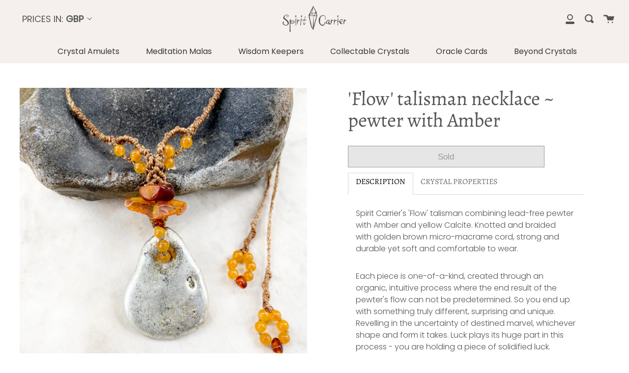

--- FILE ---
content_type: text/html; charset=utf-8
request_url: https://spiritcarrier.com/collections/lookbook/products/flow-talisman-necklace-pewter-with-amber
body_size: 26538
content:

<!doctype html>
<!--[if IE 9]> <html class="ie9 no-js supports-no-cookies" lang="en"> <![endif]-->
<!--[if (gt IE 9)|!(IE)]><!--> <html class="no-js supports-no-cookies" lang="en"> <!--<![endif]-->
<head>
  <meta charset="UTF-8">
  <meta http-equiv="X-UA-Compatible" content="IE=edge,chrome=1">
  <meta name="viewport" content="width=device-width, initial-scale=1.0">
  <meta name="theme-color" content="#363636">
  <link rel="canonical" href="https://spiritcarrier.com/products/flow-talisman-necklace-pewter-with-amber">

<meta name="facebook-domain-verification" content="58q1hmvvdvmoc1am8ibkhu7lrtul9i" />


  
    <link rel="shortcut icon" href="//spiritcarrier.com/cdn/shop/files/SpiritCarrier_Favicon_32x32.png?v=1683491962" type="image/png" />
  

  
  <title>
    &#39;Flow&#39; talisman necklace ~ pewter with Amber
    
    
    
      &ndash; Spirit Carrier
    
  </title>

  
    <meta name="description" content="DESCRIPTION Spirit Carrier&#39;s &#39;Flow&#39; talisman combining lead-free pewter with Amber and yellow Calcite. Knotted and braided with golden brown micro-macrame cord, strong and durable yet soft and comfortable to wear.  Each piece is one-of-a-kind, created through an organic, intuitive process where the end result of the pe">
  

  <!-- /snippets/social-sharing.liquid --><meta property="og:site_name" content="Spirit Carrier">
<meta property="og:url" content="https://spiritcarrier.com/products/flow-talisman-necklace-pewter-with-amber">
<meta property="og:title" content="'Flow' talisman necklace ~ pewter with Amber">
<meta property="og:type" content="product">
<meta property="og:description" content="DESCRIPTION Spirit Carrier&#39;s &#39;Flow&#39; talisman combining lead-free pewter with Amber and yellow Calcite. Knotted and braided with golden brown micro-macrame cord, strong and durable yet soft and comfortable to wear.  Each piece is one-of-a-kind, created through an organic, intuitive process where the end result of the pe"><meta property="og:price:amount" content="95.00">
  <meta property="og:price:currency" content="GBP"><meta property="og:image" content="http://spiritcarrier.com/cdn/shop/files/Flow_Amber_SQ.png?v=1694814763">
      <meta property="og:image:secure_url" content="https://spiritcarrier.com/cdn/shop/files/Flow_Amber_SQ.png?v=1694814763">
      <meta property="og:image:height" content="1500">
      <meta property="og:image:width" content="1500"><meta property="og:image" content="http://spiritcarrier.com/cdn/shop/files/Flow_Amber_L.png?v=1694814763">
      <meta property="og:image:secure_url" content="https://spiritcarrier.com/cdn/shop/files/Flow_Amber_L.png?v=1694814763">
      <meta property="og:image:height" content="1333">
      <meta property="og:image:width" content="1000">


<meta name="twitter:site" content="@">
<meta name="twitter:card" content="summary_large_image">
<meta name="twitter:title" content="'Flow' talisman necklace ~ pewter with Amber">
<meta name="twitter:description" content="DESCRIPTION Spirit Carrier&#39;s &#39;Flow&#39; talisman combining lead-free pewter with Amber and yellow Calcite. Knotted and braided with golden brown micro-macrame cord, strong and durable yet soft and comfortable to wear.  Each piece is one-of-a-kind, created through an organic, intuitive process where the end result of the pe">


  <!--[if (gt IE 9)|!(IE)]><!--><script src="//spiritcarrier.com/cdn/shop/t/6/assets/theme.js?v=145087915329597166381577135295" defer="defer"></script><!--<![endif]-->
  <!--[if lt IE 9]><script src="//spiritcarrier.com/cdn/shop/t/6/assets/theme.js?v=145087915329597166381577135295"></script><![endif]-->

  <link href="//spiritcarrier.com/cdn/shop/t/6/assets/theme.scss.css?v=65331189663498969951764763578" rel="stylesheet" type="text/css" media="all" />

  <script>
    document.documentElement.className = document.documentElement.className.replace('no-js', 'js');

    window.theme = {
      strings: {
        addToCart: "Add to Cart",
        soldOut: "Sold",
        unavailable: "Unavailable"
      },
      moneyFormat: "\u003cspan class=money\u003e\u0026pound;{{amount}}\u003c\/span\u003e",
      version: '1.3.1'
    };
  </script>
  
  <script
  src="https://code.jquery.com/jquery-1.7.1.min.js"
  integrity="sha256-iBcUE/x23aI6syuqF7EeT/+JFBxjPs5zeFJEXxumwb0="
  crossorigin="anonymous"></script>


  

  <!--[if (gt IE 9)|!(IE)]><!--><script src="//spiritcarrier.com/cdn/shop/t/6/assets/head.js?v=48878924364971023461577135290"></script><!--<![endif]-->
  <!--[if lt IE 9]><script src="//spiritcarrier.com/cdn/shop/t/6/assets/head.js?v=48878924364971023461577135290"></script><![endif]-->

  <script>window.performance && window.performance.mark && window.performance.mark('shopify.content_for_header.start');</script><meta id="shopify-digital-wallet" name="shopify-digital-wallet" content="/7814961/digital_wallets/dialog">
<meta name="shopify-checkout-api-token" content="7fc7686eb2742cb977affc0ef56a44b6">
<meta id="in-context-paypal-metadata" data-shop-id="7814961" data-venmo-supported="false" data-environment="production" data-locale="en_US" data-paypal-v4="true" data-currency="GBP">
<link rel="alternate" type="application/json+oembed" href="https://spiritcarrier.com/products/flow-talisman-necklace-pewter-with-amber.oembed">
<script async="async" src="/checkouts/internal/preloads.js?locale=en-GB"></script>
<link rel="preconnect" href="https://shop.app" crossorigin="anonymous">
<script async="async" src="https://shop.app/checkouts/internal/preloads.js?locale=en-GB&shop_id=7814961" crossorigin="anonymous"></script>
<script id="apple-pay-shop-capabilities" type="application/json">{"shopId":7814961,"countryCode":"GB","currencyCode":"GBP","merchantCapabilities":["supports3DS"],"merchantId":"gid:\/\/shopify\/Shop\/7814961","merchantName":"Spirit Carrier","requiredBillingContactFields":["postalAddress","email"],"requiredShippingContactFields":["postalAddress","email"],"shippingType":"shipping","supportedNetworks":["visa","maestro","masterCard","amex","discover","elo"],"total":{"type":"pending","label":"Spirit Carrier","amount":"1.00"},"shopifyPaymentsEnabled":true,"supportsSubscriptions":true}</script>
<script id="shopify-features" type="application/json">{"accessToken":"7fc7686eb2742cb977affc0ef56a44b6","betas":["rich-media-storefront-analytics"],"domain":"spiritcarrier.com","predictiveSearch":true,"shopId":7814961,"locale":"en"}</script>
<script>var Shopify = Shopify || {};
Shopify.shop = "spiritcarrier.myshopify.com";
Shopify.locale = "en";
Shopify.currency = {"active":"GBP","rate":"1.0"};
Shopify.country = "GB";
Shopify.theme = {"name":"Broadcast","id":80286187583,"schema_name":"Broadcast","schema_version":"1.3.1","theme_store_id":868,"role":"main"};
Shopify.theme.handle = "null";
Shopify.theme.style = {"id":null,"handle":null};
Shopify.cdnHost = "spiritcarrier.com/cdn";
Shopify.routes = Shopify.routes || {};
Shopify.routes.root = "/";</script>
<script type="module">!function(o){(o.Shopify=o.Shopify||{}).modules=!0}(window);</script>
<script>!function(o){function n(){var o=[];function n(){o.push(Array.prototype.slice.apply(arguments))}return n.q=o,n}var t=o.Shopify=o.Shopify||{};t.loadFeatures=n(),t.autoloadFeatures=n()}(window);</script>
<script>
  window.ShopifyPay = window.ShopifyPay || {};
  window.ShopifyPay.apiHost = "shop.app\/pay";
  window.ShopifyPay.redirectState = null;
</script>
<script id="shop-js-analytics" type="application/json">{"pageType":"product"}</script>
<script defer="defer" async type="module" src="//spiritcarrier.com/cdn/shopifycloud/shop-js/modules/v2/client.init-shop-cart-sync_BT-GjEfc.en.esm.js"></script>
<script defer="defer" async type="module" src="//spiritcarrier.com/cdn/shopifycloud/shop-js/modules/v2/chunk.common_D58fp_Oc.esm.js"></script>
<script defer="defer" async type="module" src="//spiritcarrier.com/cdn/shopifycloud/shop-js/modules/v2/chunk.modal_xMitdFEc.esm.js"></script>
<script type="module">
  await import("//spiritcarrier.com/cdn/shopifycloud/shop-js/modules/v2/client.init-shop-cart-sync_BT-GjEfc.en.esm.js");
await import("//spiritcarrier.com/cdn/shopifycloud/shop-js/modules/v2/chunk.common_D58fp_Oc.esm.js");
await import("//spiritcarrier.com/cdn/shopifycloud/shop-js/modules/v2/chunk.modal_xMitdFEc.esm.js");

  window.Shopify.SignInWithShop?.initShopCartSync?.({"fedCMEnabled":true,"windoidEnabled":true});

</script>
<script>
  window.Shopify = window.Shopify || {};
  if (!window.Shopify.featureAssets) window.Shopify.featureAssets = {};
  window.Shopify.featureAssets['shop-js'] = {"shop-cart-sync":["modules/v2/client.shop-cart-sync_DZOKe7Ll.en.esm.js","modules/v2/chunk.common_D58fp_Oc.esm.js","modules/v2/chunk.modal_xMitdFEc.esm.js"],"init-fed-cm":["modules/v2/client.init-fed-cm_B6oLuCjv.en.esm.js","modules/v2/chunk.common_D58fp_Oc.esm.js","modules/v2/chunk.modal_xMitdFEc.esm.js"],"shop-cash-offers":["modules/v2/client.shop-cash-offers_D2sdYoxE.en.esm.js","modules/v2/chunk.common_D58fp_Oc.esm.js","modules/v2/chunk.modal_xMitdFEc.esm.js"],"shop-login-button":["modules/v2/client.shop-login-button_QeVjl5Y3.en.esm.js","modules/v2/chunk.common_D58fp_Oc.esm.js","modules/v2/chunk.modal_xMitdFEc.esm.js"],"pay-button":["modules/v2/client.pay-button_DXTOsIq6.en.esm.js","modules/v2/chunk.common_D58fp_Oc.esm.js","modules/v2/chunk.modal_xMitdFEc.esm.js"],"shop-button":["modules/v2/client.shop-button_DQZHx9pm.en.esm.js","modules/v2/chunk.common_D58fp_Oc.esm.js","modules/v2/chunk.modal_xMitdFEc.esm.js"],"avatar":["modules/v2/client.avatar_BTnouDA3.en.esm.js"],"init-windoid":["modules/v2/client.init-windoid_CR1B-cfM.en.esm.js","modules/v2/chunk.common_D58fp_Oc.esm.js","modules/v2/chunk.modal_xMitdFEc.esm.js"],"init-shop-for-new-customer-accounts":["modules/v2/client.init-shop-for-new-customer-accounts_C_vY_xzh.en.esm.js","modules/v2/client.shop-login-button_QeVjl5Y3.en.esm.js","modules/v2/chunk.common_D58fp_Oc.esm.js","modules/v2/chunk.modal_xMitdFEc.esm.js"],"init-shop-email-lookup-coordinator":["modules/v2/client.init-shop-email-lookup-coordinator_BI7n9ZSv.en.esm.js","modules/v2/chunk.common_D58fp_Oc.esm.js","modules/v2/chunk.modal_xMitdFEc.esm.js"],"init-shop-cart-sync":["modules/v2/client.init-shop-cart-sync_BT-GjEfc.en.esm.js","modules/v2/chunk.common_D58fp_Oc.esm.js","modules/v2/chunk.modal_xMitdFEc.esm.js"],"shop-toast-manager":["modules/v2/client.shop-toast-manager_DiYdP3xc.en.esm.js","modules/v2/chunk.common_D58fp_Oc.esm.js","modules/v2/chunk.modal_xMitdFEc.esm.js"],"init-customer-accounts":["modules/v2/client.init-customer-accounts_D9ZNqS-Q.en.esm.js","modules/v2/client.shop-login-button_QeVjl5Y3.en.esm.js","modules/v2/chunk.common_D58fp_Oc.esm.js","modules/v2/chunk.modal_xMitdFEc.esm.js"],"init-customer-accounts-sign-up":["modules/v2/client.init-customer-accounts-sign-up_iGw4briv.en.esm.js","modules/v2/client.shop-login-button_QeVjl5Y3.en.esm.js","modules/v2/chunk.common_D58fp_Oc.esm.js","modules/v2/chunk.modal_xMitdFEc.esm.js"],"shop-follow-button":["modules/v2/client.shop-follow-button_CqMgW2wH.en.esm.js","modules/v2/chunk.common_D58fp_Oc.esm.js","modules/v2/chunk.modal_xMitdFEc.esm.js"],"checkout-modal":["modules/v2/client.checkout-modal_xHeaAweL.en.esm.js","modules/v2/chunk.common_D58fp_Oc.esm.js","modules/v2/chunk.modal_xMitdFEc.esm.js"],"shop-login":["modules/v2/client.shop-login_D91U-Q7h.en.esm.js","modules/v2/chunk.common_D58fp_Oc.esm.js","modules/v2/chunk.modal_xMitdFEc.esm.js"],"lead-capture":["modules/v2/client.lead-capture_BJmE1dJe.en.esm.js","modules/v2/chunk.common_D58fp_Oc.esm.js","modules/v2/chunk.modal_xMitdFEc.esm.js"],"payment-terms":["modules/v2/client.payment-terms_Ci9AEqFq.en.esm.js","modules/v2/chunk.common_D58fp_Oc.esm.js","modules/v2/chunk.modal_xMitdFEc.esm.js"]};
</script>
<script id="__st">var __st={"a":7814961,"offset":0,"reqid":"b7304362-4918-43f2-b4db-eb93321121a2-1769253621","pageurl":"spiritcarrier.com\/collections\/lookbook\/products\/flow-talisman-necklace-pewter-with-amber","u":"ac0f96d0a978","p":"product","rtyp":"product","rid":7219281788991};</script>
<script>window.ShopifyPaypalV4VisibilityTracking = true;</script>
<script id="captcha-bootstrap">!function(){'use strict';const t='contact',e='account',n='new_comment',o=[[t,t],['blogs',n],['comments',n],[t,'customer']],c=[[e,'customer_login'],[e,'guest_login'],[e,'recover_customer_password'],[e,'create_customer']],r=t=>t.map((([t,e])=>`form[action*='/${t}']:not([data-nocaptcha='true']) input[name='form_type'][value='${e}']`)).join(','),a=t=>()=>t?[...document.querySelectorAll(t)].map((t=>t.form)):[];function s(){const t=[...o],e=r(t);return a(e)}const i='password',u='form_key',d=['recaptcha-v3-token','g-recaptcha-response','h-captcha-response',i],f=()=>{try{return window.sessionStorage}catch{return}},m='__shopify_v',_=t=>t.elements[u];function p(t,e,n=!1){try{const o=window.sessionStorage,c=JSON.parse(o.getItem(e)),{data:r}=function(t){const{data:e,action:n}=t;return t[m]||n?{data:e,action:n}:{data:t,action:n}}(c);for(const[e,n]of Object.entries(r))t.elements[e]&&(t.elements[e].value=n);n&&o.removeItem(e)}catch(o){console.error('form repopulation failed',{error:o})}}const l='form_type',E='cptcha';function T(t){t.dataset[E]=!0}const w=window,h=w.document,L='Shopify',v='ce_forms',y='captcha';let A=!1;((t,e)=>{const n=(g='f06e6c50-85a8-45c8-87d0-21a2b65856fe',I='https://cdn.shopify.com/shopifycloud/storefront-forms-hcaptcha/ce_storefront_forms_captcha_hcaptcha.v1.5.2.iife.js',D={infoText:'Protected by hCaptcha',privacyText:'Privacy',termsText:'Terms'},(t,e,n)=>{const o=w[L][v],c=o.bindForm;if(c)return c(t,g,e,D).then(n);var r;o.q.push([[t,g,e,D],n]),r=I,A||(h.body.append(Object.assign(h.createElement('script'),{id:'captcha-provider',async:!0,src:r})),A=!0)});var g,I,D;w[L]=w[L]||{},w[L][v]=w[L][v]||{},w[L][v].q=[],w[L][y]=w[L][y]||{},w[L][y].protect=function(t,e){n(t,void 0,e),T(t)},Object.freeze(w[L][y]),function(t,e,n,w,h,L){const[v,y,A,g]=function(t,e,n){const i=e?o:[],u=t?c:[],d=[...i,...u],f=r(d),m=r(i),_=r(d.filter((([t,e])=>n.includes(e))));return[a(f),a(m),a(_),s()]}(w,h,L),I=t=>{const e=t.target;return e instanceof HTMLFormElement?e:e&&e.form},D=t=>v().includes(t);t.addEventListener('submit',(t=>{const e=I(t);if(!e)return;const n=D(e)&&!e.dataset.hcaptchaBound&&!e.dataset.recaptchaBound,o=_(e),c=g().includes(e)&&(!o||!o.value);(n||c)&&t.preventDefault(),c&&!n&&(function(t){try{if(!f())return;!function(t){const e=f();if(!e)return;const n=_(t);if(!n)return;const o=n.value;o&&e.removeItem(o)}(t);const e=Array.from(Array(32),(()=>Math.random().toString(36)[2])).join('');!function(t,e){_(t)||t.append(Object.assign(document.createElement('input'),{type:'hidden',name:u})),t.elements[u].value=e}(t,e),function(t,e){const n=f();if(!n)return;const o=[...t.querySelectorAll(`input[type='${i}']`)].map((({name:t})=>t)),c=[...d,...o],r={};for(const[a,s]of new FormData(t).entries())c.includes(a)||(r[a]=s);n.setItem(e,JSON.stringify({[m]:1,action:t.action,data:r}))}(t,e)}catch(e){console.error('failed to persist form',e)}}(e),e.submit())}));const S=(t,e)=>{t&&!t.dataset[E]&&(n(t,e.some((e=>e===t))),T(t))};for(const o of['focusin','change'])t.addEventListener(o,(t=>{const e=I(t);D(e)&&S(e,y())}));const B=e.get('form_key'),M=e.get(l),P=B&&M;t.addEventListener('DOMContentLoaded',(()=>{const t=y();if(P)for(const e of t)e.elements[l].value===M&&p(e,B);[...new Set([...A(),...v().filter((t=>'true'===t.dataset.shopifyCaptcha))])].forEach((e=>S(e,t)))}))}(h,new URLSearchParams(w.location.search),n,t,e,['guest_login'])})(!0,!0)}();</script>
<script integrity="sha256-4kQ18oKyAcykRKYeNunJcIwy7WH5gtpwJnB7kiuLZ1E=" data-source-attribution="shopify.loadfeatures" defer="defer" src="//spiritcarrier.com/cdn/shopifycloud/storefront/assets/storefront/load_feature-a0a9edcb.js" crossorigin="anonymous"></script>
<script crossorigin="anonymous" defer="defer" src="//spiritcarrier.com/cdn/shopifycloud/storefront/assets/shopify_pay/storefront-65b4c6d7.js?v=20250812"></script>
<script data-source-attribution="shopify.dynamic_checkout.dynamic.init">var Shopify=Shopify||{};Shopify.PaymentButton=Shopify.PaymentButton||{isStorefrontPortableWallets:!0,init:function(){window.Shopify.PaymentButton.init=function(){};var t=document.createElement("script");t.src="https://spiritcarrier.com/cdn/shopifycloud/portable-wallets/latest/portable-wallets.en.js",t.type="module",document.head.appendChild(t)}};
</script>
<script data-source-attribution="shopify.dynamic_checkout.buyer_consent">
  function portableWalletsHideBuyerConsent(e){var t=document.getElementById("shopify-buyer-consent"),n=document.getElementById("shopify-subscription-policy-button");t&&n&&(t.classList.add("hidden"),t.setAttribute("aria-hidden","true"),n.removeEventListener("click",e))}function portableWalletsShowBuyerConsent(e){var t=document.getElementById("shopify-buyer-consent"),n=document.getElementById("shopify-subscription-policy-button");t&&n&&(t.classList.remove("hidden"),t.removeAttribute("aria-hidden"),n.addEventListener("click",e))}window.Shopify?.PaymentButton&&(window.Shopify.PaymentButton.hideBuyerConsent=portableWalletsHideBuyerConsent,window.Shopify.PaymentButton.showBuyerConsent=portableWalletsShowBuyerConsent);
</script>
<script data-source-attribution="shopify.dynamic_checkout.cart.bootstrap">document.addEventListener("DOMContentLoaded",(function(){function t(){return document.querySelector("shopify-accelerated-checkout-cart, shopify-accelerated-checkout")}if(t())Shopify.PaymentButton.init();else{new MutationObserver((function(e,n){t()&&(Shopify.PaymentButton.init(),n.disconnect())})).observe(document.body,{childList:!0,subtree:!0})}}));
</script>
<link id="shopify-accelerated-checkout-styles" rel="stylesheet" media="screen" href="https://spiritcarrier.com/cdn/shopifycloud/portable-wallets/latest/accelerated-checkout-backwards-compat.css" crossorigin="anonymous">
<style id="shopify-accelerated-checkout-cart">
        #shopify-buyer-consent {
  margin-top: 1em;
  display: inline-block;
  width: 100%;
}

#shopify-buyer-consent.hidden {
  display: none;
}

#shopify-subscription-policy-button {
  background: none;
  border: none;
  padding: 0;
  text-decoration: underline;
  font-size: inherit;
  cursor: pointer;
}

#shopify-subscription-policy-button::before {
  box-shadow: none;
}

      </style>

<script>window.performance && window.performance.mark && window.performance.mark('shopify.content_for_header.end');</script>

  
<link href="https://monorail-edge.shopifysvc.com" rel="dns-prefetch">
<script>(function(){if ("sendBeacon" in navigator && "performance" in window) {try {var session_token_from_headers = performance.getEntriesByType('navigation')[0].serverTiming.find(x => x.name == '_s').description;} catch {var session_token_from_headers = undefined;}var session_cookie_matches = document.cookie.match(/_shopify_s=([^;]*)/);var session_token_from_cookie = session_cookie_matches && session_cookie_matches.length === 2 ? session_cookie_matches[1] : "";var session_token = session_token_from_headers || session_token_from_cookie || "";function handle_abandonment_event(e) {var entries = performance.getEntries().filter(function(entry) {return /monorail-edge.shopifysvc.com/.test(entry.name);});if (!window.abandonment_tracked && entries.length === 0) {window.abandonment_tracked = true;var currentMs = Date.now();var navigation_start = performance.timing.navigationStart;var payload = {shop_id: 7814961,url: window.location.href,navigation_start,duration: currentMs - navigation_start,session_token,page_type: "product"};window.navigator.sendBeacon("https://monorail-edge.shopifysvc.com/v1/produce", JSON.stringify({schema_id: "online_store_buyer_site_abandonment/1.1",payload: payload,metadata: {event_created_at_ms: currentMs,event_sent_at_ms: currentMs}}));}}window.addEventListener('pagehide', handle_abandonment_event);}}());</script>
<script id="web-pixels-manager-setup">(function e(e,d,r,n,o){if(void 0===o&&(o={}),!Boolean(null===(a=null===(i=window.Shopify)||void 0===i?void 0:i.analytics)||void 0===a?void 0:a.replayQueue)){var i,a;window.Shopify=window.Shopify||{};var t=window.Shopify;t.analytics=t.analytics||{};var s=t.analytics;s.replayQueue=[],s.publish=function(e,d,r){return s.replayQueue.push([e,d,r]),!0};try{self.performance.mark("wpm:start")}catch(e){}var l=function(){var e={modern:/Edge?\/(1{2}[4-9]|1[2-9]\d|[2-9]\d{2}|\d{4,})\.\d+(\.\d+|)|Firefox\/(1{2}[4-9]|1[2-9]\d|[2-9]\d{2}|\d{4,})\.\d+(\.\d+|)|Chrom(ium|e)\/(9{2}|\d{3,})\.\d+(\.\d+|)|(Maci|X1{2}).+ Version\/(15\.\d+|(1[6-9]|[2-9]\d|\d{3,})\.\d+)([,.]\d+|)( \(\w+\)|)( Mobile\/\w+|) Safari\/|Chrome.+OPR\/(9{2}|\d{3,})\.\d+\.\d+|(CPU[ +]OS|iPhone[ +]OS|CPU[ +]iPhone|CPU IPhone OS|CPU iPad OS)[ +]+(15[._]\d+|(1[6-9]|[2-9]\d|\d{3,})[._]\d+)([._]\d+|)|Android:?[ /-](13[3-9]|1[4-9]\d|[2-9]\d{2}|\d{4,})(\.\d+|)(\.\d+|)|Android.+Firefox\/(13[5-9]|1[4-9]\d|[2-9]\d{2}|\d{4,})\.\d+(\.\d+|)|Android.+Chrom(ium|e)\/(13[3-9]|1[4-9]\d|[2-9]\d{2}|\d{4,})\.\d+(\.\d+|)|SamsungBrowser\/([2-9]\d|\d{3,})\.\d+/,legacy:/Edge?\/(1[6-9]|[2-9]\d|\d{3,})\.\d+(\.\d+|)|Firefox\/(5[4-9]|[6-9]\d|\d{3,})\.\d+(\.\d+|)|Chrom(ium|e)\/(5[1-9]|[6-9]\d|\d{3,})\.\d+(\.\d+|)([\d.]+$|.*Safari\/(?![\d.]+ Edge\/[\d.]+$))|(Maci|X1{2}).+ Version\/(10\.\d+|(1[1-9]|[2-9]\d|\d{3,})\.\d+)([,.]\d+|)( \(\w+\)|)( Mobile\/\w+|) Safari\/|Chrome.+OPR\/(3[89]|[4-9]\d|\d{3,})\.\d+\.\d+|(CPU[ +]OS|iPhone[ +]OS|CPU[ +]iPhone|CPU IPhone OS|CPU iPad OS)[ +]+(10[._]\d+|(1[1-9]|[2-9]\d|\d{3,})[._]\d+)([._]\d+|)|Android:?[ /-](13[3-9]|1[4-9]\d|[2-9]\d{2}|\d{4,})(\.\d+|)(\.\d+|)|Mobile Safari.+OPR\/([89]\d|\d{3,})\.\d+\.\d+|Android.+Firefox\/(13[5-9]|1[4-9]\d|[2-9]\d{2}|\d{4,})\.\d+(\.\d+|)|Android.+Chrom(ium|e)\/(13[3-9]|1[4-9]\d|[2-9]\d{2}|\d{4,})\.\d+(\.\d+|)|Android.+(UC? ?Browser|UCWEB|U3)[ /]?(15\.([5-9]|\d{2,})|(1[6-9]|[2-9]\d|\d{3,})\.\d+)\.\d+|SamsungBrowser\/(5\.\d+|([6-9]|\d{2,})\.\d+)|Android.+MQ{2}Browser\/(14(\.(9|\d{2,})|)|(1[5-9]|[2-9]\d|\d{3,})(\.\d+|))(\.\d+|)|K[Aa][Ii]OS\/(3\.\d+|([4-9]|\d{2,})\.\d+)(\.\d+|)/},d=e.modern,r=e.legacy,n=navigator.userAgent;return n.match(d)?"modern":n.match(r)?"legacy":"unknown"}(),u="modern"===l?"modern":"legacy",c=(null!=n?n:{modern:"",legacy:""})[u],f=function(e){return[e.baseUrl,"/wpm","/b",e.hashVersion,"modern"===e.buildTarget?"m":"l",".js"].join("")}({baseUrl:d,hashVersion:r,buildTarget:u}),m=function(e){var d=e.version,r=e.bundleTarget,n=e.surface,o=e.pageUrl,i=e.monorailEndpoint;return{emit:function(e){var a=e.status,t=e.errorMsg,s=(new Date).getTime(),l=JSON.stringify({metadata:{event_sent_at_ms:s},events:[{schema_id:"web_pixels_manager_load/3.1",payload:{version:d,bundle_target:r,page_url:o,status:a,surface:n,error_msg:t},metadata:{event_created_at_ms:s}}]});if(!i)return console&&console.warn&&console.warn("[Web Pixels Manager] No Monorail endpoint provided, skipping logging."),!1;try{return self.navigator.sendBeacon.bind(self.navigator)(i,l)}catch(e){}var u=new XMLHttpRequest;try{return u.open("POST",i,!0),u.setRequestHeader("Content-Type","text/plain"),u.send(l),!0}catch(e){return console&&console.warn&&console.warn("[Web Pixels Manager] Got an unhandled error while logging to Monorail."),!1}}}}({version:r,bundleTarget:l,surface:e.surface,pageUrl:self.location.href,monorailEndpoint:e.monorailEndpoint});try{o.browserTarget=l,function(e){var d=e.src,r=e.async,n=void 0===r||r,o=e.onload,i=e.onerror,a=e.sri,t=e.scriptDataAttributes,s=void 0===t?{}:t,l=document.createElement("script"),u=document.querySelector("head"),c=document.querySelector("body");if(l.async=n,l.src=d,a&&(l.integrity=a,l.crossOrigin="anonymous"),s)for(var f in s)if(Object.prototype.hasOwnProperty.call(s,f))try{l.dataset[f]=s[f]}catch(e){}if(o&&l.addEventListener("load",o),i&&l.addEventListener("error",i),u)u.appendChild(l);else{if(!c)throw new Error("Did not find a head or body element to append the script");c.appendChild(l)}}({src:f,async:!0,onload:function(){if(!function(){var e,d;return Boolean(null===(d=null===(e=window.Shopify)||void 0===e?void 0:e.analytics)||void 0===d?void 0:d.initialized)}()){var d=window.webPixelsManager.init(e)||void 0;if(d){var r=window.Shopify.analytics;r.replayQueue.forEach((function(e){var r=e[0],n=e[1],o=e[2];d.publishCustomEvent(r,n,o)})),r.replayQueue=[],r.publish=d.publishCustomEvent,r.visitor=d.visitor,r.initialized=!0}}},onerror:function(){return m.emit({status:"failed",errorMsg:"".concat(f," has failed to load")})},sri:function(e){var d=/^sha384-[A-Za-z0-9+/=]+$/;return"string"==typeof e&&d.test(e)}(c)?c:"",scriptDataAttributes:o}),m.emit({status:"loading"})}catch(e){m.emit({status:"failed",errorMsg:(null==e?void 0:e.message)||"Unknown error"})}}})({shopId: 7814961,storefrontBaseUrl: "https://spiritcarrier.com",extensionsBaseUrl: "https://extensions.shopifycdn.com/cdn/shopifycloud/web-pixels-manager",monorailEndpoint: "https://monorail-edge.shopifysvc.com/unstable/produce_batch",surface: "storefront-renderer",enabledBetaFlags: ["2dca8a86"],webPixelsConfigList: [{"id":"93519935","eventPayloadVersion":"v1","runtimeContext":"LAX","scriptVersion":"1","type":"CUSTOM","privacyPurposes":["ANALYTICS"],"name":"Google Analytics tag (migrated)"},{"id":"shopify-app-pixel","configuration":"{}","eventPayloadVersion":"v1","runtimeContext":"STRICT","scriptVersion":"0450","apiClientId":"shopify-pixel","type":"APP","privacyPurposes":["ANALYTICS","MARKETING"]},{"id":"shopify-custom-pixel","eventPayloadVersion":"v1","runtimeContext":"LAX","scriptVersion":"0450","apiClientId":"shopify-pixel","type":"CUSTOM","privacyPurposes":["ANALYTICS","MARKETING"]}],isMerchantRequest: false,initData: {"shop":{"name":"Spirit Carrier","paymentSettings":{"currencyCode":"GBP"},"myshopifyDomain":"spiritcarrier.myshopify.com","countryCode":"GB","storefrontUrl":"https:\/\/spiritcarrier.com"},"customer":null,"cart":null,"checkout":null,"productVariants":[{"price":{"amount":95.0,"currencyCode":"GBP"},"product":{"title":"'Flow' talisman necklace ~ pewter with Amber","vendor":"Mia Illuzia","id":"7219281788991","untranslatedTitle":"'Flow' talisman necklace ~ pewter with Amber","url":"\/products\/flow-talisman-necklace-pewter-with-amber","type":"Crystal Amulet"},"id":"40188920332351","image":{"src":"\/\/spiritcarrier.com\/cdn\/shop\/files\/Flow_Amber_SQ.png?v=1694814763"},"sku":null,"title":"Default Title","untranslatedTitle":"Default Title"}],"purchasingCompany":null},},"https://spiritcarrier.com/cdn","fcfee988w5aeb613cpc8e4bc33m6693e112",{"modern":"","legacy":""},{"shopId":"7814961","storefrontBaseUrl":"https:\/\/spiritcarrier.com","extensionBaseUrl":"https:\/\/extensions.shopifycdn.com\/cdn\/shopifycloud\/web-pixels-manager","surface":"storefront-renderer","enabledBetaFlags":"[\"2dca8a86\"]","isMerchantRequest":"false","hashVersion":"fcfee988w5aeb613cpc8e4bc33m6693e112","publish":"custom","events":"[[\"page_viewed\",{}],[\"product_viewed\",{\"productVariant\":{\"price\":{\"amount\":95.0,\"currencyCode\":\"GBP\"},\"product\":{\"title\":\"'Flow' talisman necklace ~ pewter with Amber\",\"vendor\":\"Mia Illuzia\",\"id\":\"7219281788991\",\"untranslatedTitle\":\"'Flow' talisman necklace ~ pewter with Amber\",\"url\":\"\/products\/flow-talisman-necklace-pewter-with-amber\",\"type\":\"Crystal Amulet\"},\"id\":\"40188920332351\",\"image\":{\"src\":\"\/\/spiritcarrier.com\/cdn\/shop\/files\/Flow_Amber_SQ.png?v=1694814763\"},\"sku\":null,\"title\":\"Default Title\",\"untranslatedTitle\":\"Default Title\"}}]]"});</script><script>
  window.ShopifyAnalytics = window.ShopifyAnalytics || {};
  window.ShopifyAnalytics.meta = window.ShopifyAnalytics.meta || {};
  window.ShopifyAnalytics.meta.currency = 'GBP';
  var meta = {"product":{"id":7219281788991,"gid":"gid:\/\/shopify\/Product\/7219281788991","vendor":"Mia Illuzia","type":"Crystal Amulet","handle":"flow-talisman-necklace-pewter-with-amber","variants":[{"id":40188920332351,"price":9500,"name":"'Flow' talisman necklace ~ pewter with Amber","public_title":null,"sku":null}],"remote":false},"page":{"pageType":"product","resourceType":"product","resourceId":7219281788991,"requestId":"b7304362-4918-43f2-b4db-eb93321121a2-1769253621"}};
  for (var attr in meta) {
    window.ShopifyAnalytics.meta[attr] = meta[attr];
  }
</script>
<script class="analytics">
  (function () {
    var customDocumentWrite = function(content) {
      var jquery = null;

      if (window.jQuery) {
        jquery = window.jQuery;
      } else if (window.Checkout && window.Checkout.$) {
        jquery = window.Checkout.$;
      }

      if (jquery) {
        jquery('body').append(content);
      }
    };

    var hasLoggedConversion = function(token) {
      if (token) {
        return document.cookie.indexOf('loggedConversion=' + token) !== -1;
      }
      return false;
    }

    var setCookieIfConversion = function(token) {
      if (token) {
        var twoMonthsFromNow = new Date(Date.now());
        twoMonthsFromNow.setMonth(twoMonthsFromNow.getMonth() + 2);

        document.cookie = 'loggedConversion=' + token + '; expires=' + twoMonthsFromNow;
      }
    }

    var trekkie = window.ShopifyAnalytics.lib = window.trekkie = window.trekkie || [];
    if (trekkie.integrations) {
      return;
    }
    trekkie.methods = [
      'identify',
      'page',
      'ready',
      'track',
      'trackForm',
      'trackLink'
    ];
    trekkie.factory = function(method) {
      return function() {
        var args = Array.prototype.slice.call(arguments);
        args.unshift(method);
        trekkie.push(args);
        return trekkie;
      };
    };
    for (var i = 0; i < trekkie.methods.length; i++) {
      var key = trekkie.methods[i];
      trekkie[key] = trekkie.factory(key);
    }
    trekkie.load = function(config) {
      trekkie.config = config || {};
      trekkie.config.initialDocumentCookie = document.cookie;
      var first = document.getElementsByTagName('script')[0];
      var script = document.createElement('script');
      script.type = 'text/javascript';
      script.onerror = function(e) {
        var scriptFallback = document.createElement('script');
        scriptFallback.type = 'text/javascript';
        scriptFallback.onerror = function(error) {
                var Monorail = {
      produce: function produce(monorailDomain, schemaId, payload) {
        var currentMs = new Date().getTime();
        var event = {
          schema_id: schemaId,
          payload: payload,
          metadata: {
            event_created_at_ms: currentMs,
            event_sent_at_ms: currentMs
          }
        };
        return Monorail.sendRequest("https://" + monorailDomain + "/v1/produce", JSON.stringify(event));
      },
      sendRequest: function sendRequest(endpointUrl, payload) {
        // Try the sendBeacon API
        if (window && window.navigator && typeof window.navigator.sendBeacon === 'function' && typeof window.Blob === 'function' && !Monorail.isIos12()) {
          var blobData = new window.Blob([payload], {
            type: 'text/plain'
          });

          if (window.navigator.sendBeacon(endpointUrl, blobData)) {
            return true;
          } // sendBeacon was not successful

        } // XHR beacon

        var xhr = new XMLHttpRequest();

        try {
          xhr.open('POST', endpointUrl);
          xhr.setRequestHeader('Content-Type', 'text/plain');
          xhr.send(payload);
        } catch (e) {
          console.log(e);
        }

        return false;
      },
      isIos12: function isIos12() {
        return window.navigator.userAgent.lastIndexOf('iPhone; CPU iPhone OS 12_') !== -1 || window.navigator.userAgent.lastIndexOf('iPad; CPU OS 12_') !== -1;
      }
    };
    Monorail.produce('monorail-edge.shopifysvc.com',
      'trekkie_storefront_load_errors/1.1',
      {shop_id: 7814961,
      theme_id: 80286187583,
      app_name: "storefront",
      context_url: window.location.href,
      source_url: "//spiritcarrier.com/cdn/s/trekkie.storefront.8d95595f799fbf7e1d32231b9a28fd43b70c67d3.min.js"});

        };
        scriptFallback.async = true;
        scriptFallback.src = '//spiritcarrier.com/cdn/s/trekkie.storefront.8d95595f799fbf7e1d32231b9a28fd43b70c67d3.min.js';
        first.parentNode.insertBefore(scriptFallback, first);
      };
      script.async = true;
      script.src = '//spiritcarrier.com/cdn/s/trekkie.storefront.8d95595f799fbf7e1d32231b9a28fd43b70c67d3.min.js';
      first.parentNode.insertBefore(script, first);
    };
    trekkie.load(
      {"Trekkie":{"appName":"storefront","development":false,"defaultAttributes":{"shopId":7814961,"isMerchantRequest":null,"themeId":80286187583,"themeCityHash":"9002681765344965009","contentLanguage":"en","currency":"GBP","eventMetadataId":"966e9a48-1f81-4284-b963-ffc3c7bdee06"},"isServerSideCookieWritingEnabled":true,"monorailRegion":"shop_domain","enabledBetaFlags":["65f19447"]},"Session Attribution":{},"S2S":{"facebookCapiEnabled":false,"source":"trekkie-storefront-renderer","apiClientId":580111}}
    );

    var loaded = false;
    trekkie.ready(function() {
      if (loaded) return;
      loaded = true;

      window.ShopifyAnalytics.lib = window.trekkie;

      var originalDocumentWrite = document.write;
      document.write = customDocumentWrite;
      try { window.ShopifyAnalytics.merchantGoogleAnalytics.call(this); } catch(error) {};
      document.write = originalDocumentWrite;

      window.ShopifyAnalytics.lib.page(null,{"pageType":"product","resourceType":"product","resourceId":7219281788991,"requestId":"b7304362-4918-43f2-b4db-eb93321121a2-1769253621","shopifyEmitted":true});

      var match = window.location.pathname.match(/checkouts\/(.+)\/(thank_you|post_purchase)/)
      var token = match? match[1]: undefined;
      if (!hasLoggedConversion(token)) {
        setCookieIfConversion(token);
        window.ShopifyAnalytics.lib.track("Viewed Product",{"currency":"GBP","variantId":40188920332351,"productId":7219281788991,"productGid":"gid:\/\/shopify\/Product\/7219281788991","name":"'Flow' talisman necklace ~ pewter with Amber","price":"95.00","sku":null,"brand":"Mia Illuzia","variant":null,"category":"Crystal Amulet","nonInteraction":true,"remote":false},undefined,undefined,{"shopifyEmitted":true});
      window.ShopifyAnalytics.lib.track("monorail:\/\/trekkie_storefront_viewed_product\/1.1",{"currency":"GBP","variantId":40188920332351,"productId":7219281788991,"productGid":"gid:\/\/shopify\/Product\/7219281788991","name":"'Flow' talisman necklace ~ pewter with Amber","price":"95.00","sku":null,"brand":"Mia Illuzia","variant":null,"category":"Crystal Amulet","nonInteraction":true,"remote":false,"referer":"https:\/\/spiritcarrier.com\/collections\/lookbook\/products\/flow-talisman-necklace-pewter-with-amber"});
      }
    });


        var eventsListenerScript = document.createElement('script');
        eventsListenerScript.async = true;
        eventsListenerScript.src = "//spiritcarrier.com/cdn/shopifycloud/storefront/assets/shop_events_listener-3da45d37.js";
        document.getElementsByTagName('head')[0].appendChild(eventsListenerScript);

})();</script>
  <script>
  if (!window.ga || (window.ga && typeof window.ga !== 'function')) {
    window.ga = function ga() {
      (window.ga.q = window.ga.q || []).push(arguments);
      if (window.Shopify && window.Shopify.analytics && typeof window.Shopify.analytics.publish === 'function') {
        window.Shopify.analytics.publish("ga_stub_called", {}, {sendTo: "google_osp_migration"});
      }
      console.error("Shopify's Google Analytics stub called with:", Array.from(arguments), "\nSee https://help.shopify.com/manual/promoting-marketing/pixels/pixel-migration#google for more information.");
    };
    if (window.Shopify && window.Shopify.analytics && typeof window.Shopify.analytics.publish === 'function') {
      window.Shopify.analytics.publish("ga_stub_initialized", {}, {sendTo: "google_osp_migration"});
    }
  }
</script>
<script
  defer
  src="https://spiritcarrier.com/cdn/shopifycloud/perf-kit/shopify-perf-kit-3.0.4.min.js"
  data-application="storefront-renderer"
  data-shop-id="7814961"
  data-render-region="gcp-us-east1"
  data-page-type="product"
  data-theme-instance-id="80286187583"
  data-theme-name="Broadcast"
  data-theme-version="1.3.1"
  data-monorail-region="shop_domain"
  data-resource-timing-sampling-rate="10"
  data-shs="true"
  data-shs-beacon="true"
  data-shs-export-with-fetch="true"
  data-shs-logs-sample-rate="1"
  data-shs-beacon-endpoint="https://spiritcarrier.com/api/collect"
></script>
</head>
<body id="39-flow-39-talisman-necklace-pewter-with-amber" class="template-product" data-promo="false" data-animations="true" data-endless-scroll="true">

  <a class="in-page-link visually-hidden skip-link" href="#MainContent">Skip to content</a>

  <div class="container" id="SiteContainer">
    <div id="shopify-section-header" class="shopify-section"><!-- /sections/header.liquid --><header class="site-header header--sticky header__wrapper" id="header" data-section-id="header" data-section-type="header" data-overlay="false">
  
    <style>
      #logo a img { width: 130px; }
    </style>
  

  <!-- PROMO -->
  

  <div class="header__content">
    <div class="wrap"><div class="search">
  <form class="search__form" method="get" action="/search">
    <input type="text" name="q"
      value=""
      placeholder="Search Spirit Carrier store"
      aria-label="Search Spirit Carrier store"
      class="search-query"/>
    <input type="hidden" name="type" value="product">
    <span class="remove-search"></span>
  </form>

  <div class="search__results">
    <div class="search__results-scroller">
      <div class="search__results-container">
        <div class="search-outer"></div>
        <div class="search__results-list product-grid product-grid--results"></div>
        <div class="loader loader--search">
          <div class="loader-indeterminate"></div>
        </div>
      </div>
    </div>
  </div>
</div>
<!-- SEARCH, CURRENCY, ACCOUNT, CART -->
      <div class="header-content">
        <a href="javascript:void(0)" class="medium-up--hide toggle-menus">
          <div class="toggle-menus-lines">
            <span></span>
            <span></span>
            <span></span>
            <span></span>
            <span></span>
            <span></span>
          </div>
          <span class="visually-hidden">Menu</span>
        </a>

        
          <nav class="header__social">
            
<div class="header__currency"><div class="currency-picker">
  <label for="currency"  ><span class="currency-label">PRICES IN:</span></label>
  <select id="currency" class="currency-picker" name="currencies">
  
  
    <option value="GBP" selected="selected"> GBP</option>
    
      
      <option value="USD">USD</option>
      
    
      
    
      
      <option value="AUD">AUD</option>
      
    
      
      <option value="CAD">CAD</option>
      
    
      
      <option value="EUR">EUR</option>
      
    
      
      <option value="JPY">JPY</option>
      
    
  </select>
  <span class="selectArrow"><svg aria-hidden="true" focusable="false" role="presentation" class="icon icon--wide icon-select" viewBox="0 0 38 20"><path d="M19.351 15.932L35.457.466A1.35 1.35 0 0 1 36.495 0c.41 0 .77.155 1.081.466.283.283.424.629.424 1.038 0 .41-.141.756-.424 1.038L20.411 19.534c-.283.31-.636.466-1.06.466-.423 0-.777-.155-1.06-.466L1.128 2.542a1.412 1.412 0 0 1-.424-1.038c0-.41.141-.755.424-1.038C1.409.156 1.762 0 2.187 0c.423 0 .776.155 1.059.466L19.35 15.932z" fill="#726D75" fill-rule="nonzero"/></svg></span>
</div>
</div>
          </nav>
        

        <!-- LOGO -->
        <h1 class="logo__wrapper" id="logo" data-aos="fade-down" data-aos-duration="1000" data-aos-delay="300">
          <a href="/">
            
              
              
              <img class="lazyload logo logo--default"
                src="//spiritcarrier.com/cdn/shop/files/spiritcarrier_logo2_400x.png?v=1614916758"
                data-src="//spiritcarrier.com/cdn/shop/files/spiritcarrier_logo2_{width}x.png?v=1614916758"
                data-widths="[180, 360, 540, 720, 900, 1080, 1296]"
                data-aspectratio="2.4522613065326633"
                data-sizes="auto"
                data-parent-fit="contain"
                alt="Spirit Carrier"/>

                <noscript>
                  <img class="no-js-image" src="//spiritcarrier.com/cdn/shop/files/spiritcarrier_logo2_400x.png?v=1614916758" alt="Spirit Carrier"/>
                </noscript>
                
            
          </a>
        </h1>

        <div class="user-links">
          
            <a href="/account" class="header__account__link" id="account-link">
              <svg aria-hidden="true" focusable="false" role="presentation" class="icon icon-account" viewBox="0 0 18 20"><g fill="#000" fill-rule="evenodd"><path fill-rule="nonzero" d="M9 12A6 6 0 1 1 9 0a6 6 0 0 1 0 12zm0-2a4 4 0 1 0 0-8 4 4 0 0 0 0 8z"/><rect width="18" height="5" y="15" rx="2.5"/></g></svg>
              <span class="visually-hidden">My Account</span>
            </a>
          
          
            <a href="javascript:void(0)" id="SearchToggle" title="Search Spirit Carrier store">
              <span class="search-toggle">
                <span class="visually-hidden">Search</span>
                <span class="oi" data-glyph="magnifying-glass"></span>
              </span>
            </a>
          
          <a href="/cart/" class="header__cart__wrapper" id="CartButton" title="Shopping Cart">
            <span class="header__cart__icon__wrapper">
              <span class="visually-hidden">Cart</span>
              <span class="oi header__cart__icon" data-glyph="cart"></span>
              <span
                class="cart-count-js header__cart__count"
                
                  style="display: none;"
                >
                0
              </span>
            <span>
          </a>
        </div>
      </div>

    </div>

    <!-- MAIN NAV -->
    <section id="NavMenus" class="navigation__wrapper" role="navigation">

      <nav class="site-nav nav__links">
        <ul class="main-menu unstyled" role="navigation" aria-label="primary">


<li class="child ">
  <a href="/collections/crystal-healing-jewellery" class="nav-link">
    Crystal Amulets
    
  </a>
  
</li>




<li class="child ">
  <a href="/collections/meditation-malas" class="nav-link">
    Meditation Malas
    
  </a>
  
</li>




<li class="child ">
  <a href="/collections/wisdom-keepers" class="nav-link">
    Wisdom Keepers
    
  </a>
  
</li>




<li class="child ">
  <a href="/collections/collectable-crystals" class="nav-link">
    Collectable Crystals
    
  </a>
  
</li>




<li class="child ">
  <a href="/collections/oracle-cards" class="nav-link">
    Oracle Cards
    
  </a>
  
</li>




<li class="child ">
  <a href="https://spiritcarrier.com/collections/beyond-crystals" class="nav-link">
    Beyond Crystals
    
  </a>
  
</li>


          
            <li class="nav__account medium-up--hide"><a href="/account/login" id="customer_login_link">Log in</a></li>
            <li class="nav__account medium-up--hide"><a href="/account/register" id="customer_register_link">Create an account</a></li>
          
        
        <ul>
      </nav>

      
        <div class="header__social--mobile medium-up--hide">
          
<div class="header__currency"><div class="currency-picker">
  <label for="currency"  ><span class="currency-label">PRICES IN:</span></label>
  <select id="currency" class="currency-picker" name="currencies">
  
  
    <option value="GBP" selected="selected"> GBP</option>
    
      
      <option value="USD">USD</option>
      
    
      
    
      
      <option value="AUD">AUD</option>
      
    
      
      <option value="CAD">CAD</option>
      
    
      
      <option value="EUR">EUR</option>
      
    
      
      <option value="JPY">JPY</option>
      
    
  </select>
  <span class="selectArrow"><svg aria-hidden="true" focusable="false" role="presentation" class="icon icon--wide icon-select" viewBox="0 0 38 20"><path d="M19.351 15.932L35.457.466A1.35 1.35 0 0 1 36.495 0c.41 0 .77.155 1.081.466.283.283.424.629.424 1.038 0 .41-.141.756-.424 1.038L20.411 19.534c-.283.31-.636.466-1.06.466-.423 0-.777-.155-1.06-.466L1.128 2.542a1.412 1.412 0 0 1-.424-1.038c0-.41.141-.755.424-1.038C1.409.156 1.762 0 2.187 0c.423 0 .776.155 1.059.466L19.35 15.932z" fill="#726D75" fill-rule="nonzero"/></svg></span>
</div>
</div>
        </div>
      



    </section>
  </div>
</header>

<script type="application/ld+json">
{
  "@context": "http://schema.org",
  "@type": "Organization",
  "name": "Spirit Carrier",
  
    
    "logo": "https:\/\/spiritcarrier.com\/cdn\/shop\/files\/spiritcarrier_logo2_488x.png?v=1614916758",
  
  "sameAs": [
    "",
    "",
    "",
    "",
    "",
    "",
    ""
  ],
  "url": "https:\/\/spiritcarrier.com"
}
</script>




</div>

    <!-- CONTENT -->
    <main role="main" id="MainContent" class="main-content">
      <!-- /templates/product.liquid -->

<div id="shopify-section-product" class="shopify-section"><!-- /sections/product.liquid -->

<div id="template-product" data-section-id="product" data-section-type="product" data-product-handle="flow-talisman-necklace-pewter-with-amber" data-enable-history-state="true" data-sticky-enabled="true" data-tall-layout="false" data-reviews="false">
  <!-- /snippets/product.liquid -->


<div class="product__wrapper"><div class="grid product__page">
    <div class="grid__item medium-up--one-half">
      <div class="product__slides product-single__photos" data-product-slideshow><div class="lazy-image product__photo" data-thumb="//spiritcarrier.com/cdn/shop/files/Flow_Amber_SQ_190x190_crop_center.png?v=1694814763" data-product-photo-wrapper>
          <div data-zoom-wrapper class="lazy-image" style="padding-top:100.0%; background-image:  url('//spiritcarrier.com/cdn/shop/files/Flow_Amber_SQ_1x1.png?v=1694814763');">
            <img data-zoom data-src="//spiritcarrier.com/cdn/shop/files/Flow_Amber_SQ_3000x.png?v=1694814763" style="display: none;" alt="Zoom">
            <img data-product-featured-image data-product-image class="fade-in lazyload"
              data-image-id="30945139130431"
              alt="&#39;Flow&#39; talisman necklace ~ pewter with Amber"
              data-src="//spiritcarrier.com/cdn/shop/files/Flow_Amber_SQ_{width}x.png?v=1694814763"
              data-widths="[180, 360, 540, 720, 900, 1080, 1296, 1512, 1728, 2048]"
              data-aspectratio="1.0"
              data-sizes="auto"/>
          </div>
          
        </div>

        
          
        
          
<div class="product__photo product__photo--additional"  data-thumb="//spiritcarrier.com/cdn/shop/files/Flow_Amber_L_190x190_crop_center.png?v=1694814763">
              <div data-zoom-wrapper class="lazy-image" style="padding-top:133.3%; background-image:  url('//spiritcarrier.com/cdn/shop/files/Flow_Amber_L_1x1.png?v=1694814763');">
                <img data-zoom data-src="//spiritcarrier.com/cdn/shop/files/Flow_Amber_L_3000x.png?v=1694814763" style="display: none;" alt="Zoom">
                <img data-product-image class="fade-in lazyload"
                  data-image-id="30945139097663"
                  alt="&#39;Flow&#39; talisman necklace ~ pewter with Amber"
                  data-src="//spiritcarrier.com/cdn/shop/files/Flow_Amber_L_{width}x.png?v=1694814763"
                  data-widths="[180, 360, 540, 720, 900, 1080, 1296, 1512, 1728, 2048]"
                  data-aspectratio="0.7501875468867217"
                  data-sizes="auto"/>
              </div>
              
            </div>
          
        
      </div>
      <noscript>
        
          <img src="//spiritcarrier.com/cdn/shop/files/Flow_Amber_SQ_900x.png?v=1694814763" alt="'Flow' talisman necklace ~ pewter with Amber">
        
          <img src="//spiritcarrier.com/cdn/shop/files/Flow_Amber_L_900x.png?v=1694814763" alt="'Flow' talisman necklace ~ pewter with Amber">
        
      </noscript>
      <div data-product-thumbs class="product__thumbs--square"></div>
    </div>

    <div class="grid__item medium-up--one-half">
      <div class="form__wrapper variant--soldout" data-form-wrapper>
        <div class="form__inner__wrapper">
          <div class="form__width">
            <div class="product__title__wrapper">
              <h1 class="product__title">'Flow' talisman necklace ~ pewter with Amber</h1>
              
              
              
              
              

            </div><div class="product__form">
              <!-- /snippets/product-form.liquid -->



 <form method="post" action="/cart/add" id="product_form_7219281788991" accept-charset="UTF-8" class="product-form" enctype="multipart/form-data" data-swatches="true"><input type="hidden" name="form_type" value="product" /><input type="hidden" name="utf8" value="✓" />
  

  <select name="id" class="no-js" data-product-select>
    
      <option
        selected="selected"
        disabled="disabled"
        value="40188920332351">
          Default Title
      </option>
    
  </select>





  <div class="product__submit product__submit--spb" data-product-id="7219281788991">
    
   
    
    
    <div class="product__submit__buttons">
      <button
        type="submit"
        name="add"
        class="btn add-js product__submit__add"
        data-add-to-cart
        disabled="disabled">
          <span data-add-to-cart-text>
            
              Sold
            
          </span>
      </button>

      
    </div>
    
    
    
    
    <div id="CartPopoverCont" class="cart-popover"></div>

    <script id="CartPopover" type="text/x-handlebars-template">
      <span class="close"><svg aria-hidden="true" focusable="false" role="presentation" class="icon icon-close-thin" viewBox="0 0 27 27"><g stroke="#979797" fill="none" fill-rule="evenodd" stroke-linecap="square"><path d="M.5.5l26 26M26.5.5l-26 26"/></g></svg></span>
      <div class="product__add__notification">
        <div class="product__add__success">
          <div class="product__add__success__image">
            
            <div class="product__add__success__image-bg lazyload"
              data-bgset="{{ image }}
"
              data-sizes="auto"
              data-parent-fit="cover">
            </div>
          </div>
          <div class="product__add__success__content">
            <h6>Added to your cart:</h6>
            
            <h3 class="product__title">{{ item_count }} {{ product_title }}</h3>
            <p class="product__variant">{{ variant }}</p>
            <p class="product__price">{{{ price_formatted }}}</p>
            
            <div class="buttons-wrap">
              <a href="/checkout" class="btn btn--primary">Checkout</a>
              <a href="/cart" class="btn btn--secondary">View Cart</a>
            </div>
            
          </div>
        </div>
      </div>
    </script>
  
  </div>

<input type="hidden" name="product-id" value="7219281788991" /><input type="hidden" name="section-id" value="product" /></form>

            </div><div class="product-description rte">
              <meta charset="utf-8">
<h5>DESCRIPTION</h5>
<meta charset="utf-8"><meta charset="utf-8"><meta charset="utf-8"><meta charset="utf-8"><meta charset="utf-8"><meta charset="utf-8"><meta charset="utf-8"><meta charset="utf-8"><meta charset="utf-8"><meta charset="utf-8"><meta charset="utf-8"><meta charset="utf-8"><meta charset="utf-8"><meta charset="utf-8"><meta charset="utf-8"><meta charset="utf-8"><meta charset="utf-8"><meta charset="utf-8"><meta charset="utf-8"><meta charset="utf-8"><meta charset="utf-8"><meta charset="utf-8"><meta charset="utf-8"><meta charset="utf-8"><meta charset="utf-8"><meta charset="utf-8"><meta charset="utf-8">
<p>Spirit Carrier's 'Flow' talisman combining lead-free pewter with Amber and yellow Calcite. Knotted and braided with golden brown micro-macrame cord, strong and durable yet soft and comfortable to wear. <br></p>
<p>Each piece is one-of-a-kind, created through an organic, intuitive process where the end result of the pewter's flow can not be predetermined. So you end up with something truly different, surprising and unique. Revelling in the uncertainty of destined marvel, whichever shape and form it takes. Luck plays its huge part in this process - you are holding a piece of solidified luck.</p>
<p>Approx. size of the pewter piece in this 'Flow' pendant: <br>4 cm (1.6") tall / 3 cm (1.2") wide<br><br><a href="https://spiritcarrier.com/blogs/news/flow-let-life-love-you" title="Flow pewter jewellery with crystals by Mia Illuzia" data-mce-href="https://spiritcarrier.com/blogs/news/flow-let-life-love-you">You can read more about the Flow Collection in a blog post here.</a></p>
<p data-mce-fragment="1">Associated with the planet Jupiter, the history of tin (pewter) goes back hundreds of years. Alchemy is fundamentally concerned with the transformation of base materials into higher states of being. Tin, as an alchemical metal, embodies the process of transmutation and the potential for personal transformation and growth. Jupiter is linked to expansion, growth, and prosperity. It represents the idea of abundance, benevolent power, and the capacity for positive change, as well as broadened perspective and a deeper understanding of life's mysteries.</p>
<p data-mce-fragment="1">Jupiter is a planet of luck. The sense of being lucky fosters feelings of joy and hopefulness. All of this I wish for you. I’m pouring the wishes and manifestations of expansive luck from all corners of the universe and beyond into these pewter pendants, each unique and one-of-a-kind because life always creates itself anew.<br><br><strong><span style="text-decoration: underline;" data-mce-style="text-decoration: underline;"><a href="http://spiritcarrier.com/pages/caring-for-your-jewellery" title="Spirit Carrier Crystal Healing Jewellery Care">Read here</a></span></strong><span> how to take care of your crystal jewellery.</span></p>
<h5><span style="line-height: 1.4;" data-mce-style="line-height: 1.4;">CRYSTAL PROPERTIES</span></h5>
<meta charset="utf-8"><meta charset="utf-8"><meta charset="utf-8"><meta charset="utf-8"><meta charset="utf-8"><meta charset="utf-8"><meta charset="utf-8"><meta charset="utf-8"><meta charset="utf-8"><meta charset="utf-8"><meta charset="utf-8"><meta charset="utf-8"><meta charset="utf-8"><meta charset="utf-8"><meta charset="utf-8"><meta charset="utf-8">
<p class="p1">BALTIC AMBER<br>Amber is like sunshine solidified, offering a wonderful sense of health and wellbeing. Transmutes negative energies into positive, excellent for psychic protection. Cheers you up and helps you take action to make your ideas reality - ideal manifestation aid. Cleansing effect on the body, mind and spirit, promoting self-confidence and creative self-expression. Encourages spontaneity, patience and inner wisdom.</p>
<p class="p1">YELLOW CALCITE<br>Associated with self-confidence, inner strength and hope. Effective in helping to clear away old outworn energy patterns and increasing personal motivation and drive. Helps in releasing self-doubt. Assists in learning new things quickly, improving memory.</p>
            </div>
              <div class="product__sharing">
                <!-- /snippets/social-sharing.liquid -->

<div class="sharing ">

  
    <a class="share share--facebook" target="_blank" href="//www.facebook.com/sharer.php?u=https://spiritcarrier.com/products/flow-talisman-necklace-pewter-with-amber">
      <svg aria-hidden="true" focusable="false" role="presentation" class="icon icon-facebook" viewBox="0 0 20 20"><path fill="#444" d="M18.05.811q.439 0 .744.305t.305.744v16.637q0 .439-.305.744t-.744.305h-4.732v-7.221h2.415l.342-2.854h-2.757v-1.83q0-.659.293-1t1.073-.342h1.488V3.762q-.976-.098-2.171-.098-1.634 0-2.635.964t-1 2.72V9.47H7.951v2.854h2.415v7.221H1.413q-.439 0-.744-.305t-.305-.744V1.859q0-.439.305-.744T1.413.81H18.05z"/></svg>
      <span aria-hidden="true">Share</span>
      <span class="visually-hidden">Share on Facebook</span>
    </a>
  

  
    <a class="share share--twitter" target="_blank" href="//twitter.com/share?text='Flow'%20talisman%20necklace%20~%20pewter%20with%20Amber&amp;url=https://spiritcarrier.com/products/flow-talisman-necklace-pewter-with-amber">
      <svg aria-hidden="true" focusable="false" role="presentation" class="icon icon-twitter" viewBox="0 0 20 20"><path fill="#444" d="M19.551 4.208q-.815 1.202-1.956 2.038 0 .082.02.255t.02.255q0 1.589-.469 3.179t-1.426 3.036-2.272 2.567-3.158 1.793-3.963.672q-3.301 0-6.031-1.773.571.041.937.041 2.751 0 4.911-1.671-1.284-.02-2.292-.784T2.456 11.85q.346.082.754.082.55 0 1.039-.163-1.365-.285-2.262-1.365T1.09 7.918v-.041q.774.408 1.773.448-.795-.53-1.263-1.396t-.469-1.864q0-1.019.509-1.997 1.487 1.854 3.596 2.924T9.81 7.184q-.143-.509-.143-.897 0-1.63 1.161-2.781t2.832-1.151q.815 0 1.569.326t1.284.917q1.345-.265 2.506-.958-.428 1.386-1.732 2.18 1.243-.163 2.262-.611z"/></svg>
      <span aria-hidden="true">Tweet</span>
      <span class="visually-hidden">Tweet on Twitter</span>
    </a>
  

  
    <a class="share share--pinterest" target="_blank" href="//pinterest.com/pin/create/button/?url=https://spiritcarrier.com/products/flow-talisman-necklace-pewter-with-amber&amp;media=//spiritcarrier.com/cdn/shop/files/Flow_Amber_SQ_1024x1024.png?v=1694814763&amp;description='Flow'%20talisman%20necklace%20~%20pewter%20with%20Amber">
      <svg aria-hidden="true" focusable="false" role="presentation" class="icon icon-pinterest" viewBox="0 0 20 20"><path fill="#444" d="M9.958.811q1.903 0 3.635.744t2.988 2 2 2.988.744 3.635q0 2.537-1.256 4.696t-3.415 3.415-4.696 1.256q-1.39 0-2.659-.366.707-1.147.951-2.025l.659-2.561q.244.463.903.817t1.39.354q1.464 0 2.622-.842t1.793-2.305.634-3.293q0-2.171-1.671-3.769t-4.257-1.598q-1.586 0-2.903.537T5.298 5.897 4.066 7.775t-.427 2.037q0 1.268.476 2.22t1.427 1.342q.171.073.293.012t.171-.232q.171-.61.195-.756.098-.268-.122-.512-.634-.707-.634-1.83 0-1.854 1.281-3.183t3.354-1.329q1.83 0 2.854 1t1.025 2.61q0 1.342-.366 2.476t-1.049 1.817-1.561.683q-.732 0-1.195-.537t-.293-1.269q.098-.342.256-.878t.268-.915.207-.817.098-.732q0-.61-.317-1t-.927-.39q-.756 0-1.269.695t-.512 1.744q0 .39.061.756t.134.537l.073.171q-1 4.342-1.22 5.098-.195.927-.146 2.171-2.513-1.122-4.062-3.44T.59 10.177q0-3.879 2.744-6.623T9.957.81z"/></svg>
      <span aria-hidden="true">Pin it</span>
      <span class="visually-hidden">Pin on Pinterest</span>
    </a>
  

</div>

              </div>
            
</div>
        </div>
      </div>
    </div>
  </div>


</div>

  <script type="application/json" data-product-json>
    {"id":7219281788991,"title":"'Flow' talisman necklace ~ pewter with Amber","handle":"flow-talisman-necklace-pewter-with-amber","description":"\u003cmeta charset=\"utf-8\"\u003e\n\u003ch5\u003eDESCRIPTION\u003c\/h5\u003e\n\u003cmeta charset=\"utf-8\"\u003e\u003cmeta charset=\"utf-8\"\u003e\u003cmeta charset=\"utf-8\"\u003e\u003cmeta charset=\"utf-8\"\u003e\u003cmeta charset=\"utf-8\"\u003e\u003cmeta charset=\"utf-8\"\u003e\u003cmeta charset=\"utf-8\"\u003e\u003cmeta charset=\"utf-8\"\u003e\u003cmeta charset=\"utf-8\"\u003e\u003cmeta charset=\"utf-8\"\u003e\u003cmeta charset=\"utf-8\"\u003e\u003cmeta charset=\"utf-8\"\u003e\u003cmeta charset=\"utf-8\"\u003e\u003cmeta charset=\"utf-8\"\u003e\u003cmeta charset=\"utf-8\"\u003e\u003cmeta charset=\"utf-8\"\u003e\u003cmeta charset=\"utf-8\"\u003e\u003cmeta charset=\"utf-8\"\u003e\u003cmeta charset=\"utf-8\"\u003e\u003cmeta charset=\"utf-8\"\u003e\u003cmeta charset=\"utf-8\"\u003e\u003cmeta charset=\"utf-8\"\u003e\u003cmeta charset=\"utf-8\"\u003e\u003cmeta charset=\"utf-8\"\u003e\u003cmeta charset=\"utf-8\"\u003e\u003cmeta charset=\"utf-8\"\u003e\u003cmeta charset=\"utf-8\"\u003e\n\u003cp\u003eSpirit Carrier's 'Flow' talisman combining lead-free pewter with Amber and yellow Calcite. Knotted and braided with golden brown micro-macrame cord, strong and durable yet soft and comfortable to wear. \u003cbr\u003e\u003c\/p\u003e\n\u003cp\u003eEach piece is one-of-a-kind, created through an organic, intuitive process where the end result of the pewter's flow can not be predetermined. So you end up with something truly different, surprising and unique. Revelling in the uncertainty of destined marvel, whichever shape and form it takes. Luck plays its huge part in this process - you are holding a piece of solidified luck.\u003c\/p\u003e\n\u003cp\u003eApprox. size of the pewter piece in this 'Flow' pendant: \u003cbr\u003e4 cm (1.6\") tall \/ 3 cm (1.2\") wide\u003cbr\u003e\u003cbr\u003e\u003ca href=\"https:\/\/spiritcarrier.com\/blogs\/news\/flow-let-life-love-you\" title=\"Flow pewter jewellery with crystals by Mia Illuzia\" data-mce-href=\"https:\/\/spiritcarrier.com\/blogs\/news\/flow-let-life-love-you\"\u003eYou can read more about the Flow Collection in a blog post here.\u003c\/a\u003e\u003c\/p\u003e\n\u003cp data-mce-fragment=\"1\"\u003eAssociated with the planet Jupiter, the history of tin (pewter) goes back hundreds of years. Alchemy is fundamentally concerned with the transformation of base materials into higher states of being. Tin, as an alchemical metal, embodies the process of transmutation and the potential for personal transformation and growth. Jupiter is linked to expansion, growth, and prosperity. It represents the idea of abundance, benevolent power, and the capacity for positive change, as well as broadened perspective and a deeper understanding of life's mysteries.\u003c\/p\u003e\n\u003cp data-mce-fragment=\"1\"\u003eJupiter is a planet of luck. The sense of being lucky fosters feelings of joy and hopefulness. All of this I wish for you. I’m pouring the wishes and manifestations of expansive luck from all corners of the universe and beyond into these pewter pendants, each unique and one-of-a-kind because life always creates itself anew.\u003cbr\u003e\u003cbr\u003e\u003cstrong\u003e\u003cspan style=\"text-decoration: underline;\" data-mce-style=\"text-decoration: underline;\"\u003e\u003ca href=\"http:\/\/spiritcarrier.com\/pages\/caring-for-your-jewellery\" title=\"Spirit Carrier Crystal Healing Jewellery Care\"\u003eRead here\u003c\/a\u003e\u003c\/span\u003e\u003c\/strong\u003e\u003cspan\u003e how to take care of your crystal jewellery.\u003c\/span\u003e\u003c\/p\u003e\n\u003ch5\u003e\u003cspan style=\"line-height: 1.4;\" data-mce-style=\"line-height: 1.4;\"\u003eCRYSTAL PROPERTIES\u003c\/span\u003e\u003c\/h5\u003e\n\u003cmeta charset=\"utf-8\"\u003e\u003cmeta charset=\"utf-8\"\u003e\u003cmeta charset=\"utf-8\"\u003e\u003cmeta charset=\"utf-8\"\u003e\u003cmeta charset=\"utf-8\"\u003e\u003cmeta charset=\"utf-8\"\u003e\u003cmeta charset=\"utf-8\"\u003e\u003cmeta charset=\"utf-8\"\u003e\u003cmeta charset=\"utf-8\"\u003e\u003cmeta charset=\"utf-8\"\u003e\u003cmeta charset=\"utf-8\"\u003e\u003cmeta charset=\"utf-8\"\u003e\u003cmeta charset=\"utf-8\"\u003e\u003cmeta charset=\"utf-8\"\u003e\u003cmeta charset=\"utf-8\"\u003e\u003cmeta charset=\"utf-8\"\u003e\n\u003cp class=\"p1\"\u003eBALTIC AMBER\u003cbr\u003eAmber is like sunshine solidified, offering a wonderful sense of health and wellbeing. Transmutes negative energies into positive, excellent for psychic protection. Cheers you up and helps you take action to make your ideas reality - ideal manifestation aid. Cleansing effect on the body, mind and spirit, promoting self-confidence and creative self-expression. Encourages spontaneity, patience and inner wisdom.\u003c\/p\u003e\n\u003cp class=\"p1\"\u003eYELLOW CALCITE\u003cbr\u003eAssociated with self-confidence, inner strength and hope. Effective in helping to clear away old outworn energy patterns and increasing personal motivation and drive. Helps in releasing self-doubt. Assists in learning new things quickly, improving memory.\u003c\/p\u003e","published_at":"2023-09-15T22:53:24+01:00","created_at":"2023-09-15T22:49:28+01:00","vendor":"Mia Illuzia","type":"Crystal Amulet","tags":[],"price":9500,"price_min":9500,"price_max":9500,"available":false,"price_varies":false,"compare_at_price":null,"compare_at_price_min":0,"compare_at_price_max":0,"compare_at_price_varies":false,"variants":[{"id":40188920332351,"title":"Default Title","option1":"Default Title","option2":null,"option3":null,"sku":null,"requires_shipping":true,"taxable":false,"featured_image":null,"available":false,"name":"'Flow' talisman necklace ~ pewter with Amber","public_title":null,"options":["Default Title"],"price":9500,"weight":160,"compare_at_price":null,"inventory_quantity":0,"inventory_management":"shopify","inventory_policy":"deny","barcode":null,"requires_selling_plan":false,"selling_plan_allocations":[]}],"images":["\/\/spiritcarrier.com\/cdn\/shop\/files\/Flow_Amber_SQ.png?v=1694814763","\/\/spiritcarrier.com\/cdn\/shop\/files\/Flow_Amber_L.png?v=1694814763"],"featured_image":"\/\/spiritcarrier.com\/cdn\/shop\/files\/Flow_Amber_SQ.png?v=1694814763","options":["Title"],"media":[{"alt":null,"id":23683039756351,"position":1,"preview_image":{"aspect_ratio":1.0,"height":1500,"width":1500,"src":"\/\/spiritcarrier.com\/cdn\/shop\/files\/Flow_Amber_SQ.png?v=1694814763"},"aspect_ratio":1.0,"height":1500,"media_type":"image","src":"\/\/spiritcarrier.com\/cdn\/shop\/files\/Flow_Amber_SQ.png?v=1694814763","width":1500},{"alt":null,"id":23683039723583,"position":2,"preview_image":{"aspect_ratio":0.75,"height":1333,"width":1000,"src":"\/\/spiritcarrier.com\/cdn\/shop\/files\/Flow_Amber_L.png?v=1694814763"},"aspect_ratio":0.75,"height":1333,"media_type":"image","src":"\/\/spiritcarrier.com\/cdn\/shop\/files\/Flow_Amber_L.png?v=1694814763","width":1000}],"requires_selling_plan":false,"selling_plan_groups":[],"content":"\u003cmeta charset=\"utf-8\"\u003e\n\u003ch5\u003eDESCRIPTION\u003c\/h5\u003e\n\u003cmeta charset=\"utf-8\"\u003e\u003cmeta charset=\"utf-8\"\u003e\u003cmeta charset=\"utf-8\"\u003e\u003cmeta charset=\"utf-8\"\u003e\u003cmeta charset=\"utf-8\"\u003e\u003cmeta charset=\"utf-8\"\u003e\u003cmeta charset=\"utf-8\"\u003e\u003cmeta charset=\"utf-8\"\u003e\u003cmeta charset=\"utf-8\"\u003e\u003cmeta charset=\"utf-8\"\u003e\u003cmeta charset=\"utf-8\"\u003e\u003cmeta charset=\"utf-8\"\u003e\u003cmeta charset=\"utf-8\"\u003e\u003cmeta charset=\"utf-8\"\u003e\u003cmeta charset=\"utf-8\"\u003e\u003cmeta charset=\"utf-8\"\u003e\u003cmeta charset=\"utf-8\"\u003e\u003cmeta charset=\"utf-8\"\u003e\u003cmeta charset=\"utf-8\"\u003e\u003cmeta charset=\"utf-8\"\u003e\u003cmeta charset=\"utf-8\"\u003e\u003cmeta charset=\"utf-8\"\u003e\u003cmeta charset=\"utf-8\"\u003e\u003cmeta charset=\"utf-8\"\u003e\u003cmeta charset=\"utf-8\"\u003e\u003cmeta charset=\"utf-8\"\u003e\u003cmeta charset=\"utf-8\"\u003e\n\u003cp\u003eSpirit Carrier's 'Flow' talisman combining lead-free pewter with Amber and yellow Calcite. Knotted and braided with golden brown micro-macrame cord, strong and durable yet soft and comfortable to wear. \u003cbr\u003e\u003c\/p\u003e\n\u003cp\u003eEach piece is one-of-a-kind, created through an organic, intuitive process where the end result of the pewter's flow can not be predetermined. So you end up with something truly different, surprising and unique. Revelling in the uncertainty of destined marvel, whichever shape and form it takes. Luck plays its huge part in this process - you are holding a piece of solidified luck.\u003c\/p\u003e\n\u003cp\u003eApprox. size of the pewter piece in this 'Flow' pendant: \u003cbr\u003e4 cm (1.6\") tall \/ 3 cm (1.2\") wide\u003cbr\u003e\u003cbr\u003e\u003ca href=\"https:\/\/spiritcarrier.com\/blogs\/news\/flow-let-life-love-you\" title=\"Flow pewter jewellery with crystals by Mia Illuzia\" data-mce-href=\"https:\/\/spiritcarrier.com\/blogs\/news\/flow-let-life-love-you\"\u003eYou can read more about the Flow Collection in a blog post here.\u003c\/a\u003e\u003c\/p\u003e\n\u003cp data-mce-fragment=\"1\"\u003eAssociated with the planet Jupiter, the history of tin (pewter) goes back hundreds of years. Alchemy is fundamentally concerned with the transformation of base materials into higher states of being. Tin, as an alchemical metal, embodies the process of transmutation and the potential for personal transformation and growth. Jupiter is linked to expansion, growth, and prosperity. It represents the idea of abundance, benevolent power, and the capacity for positive change, as well as broadened perspective and a deeper understanding of life's mysteries.\u003c\/p\u003e\n\u003cp data-mce-fragment=\"1\"\u003eJupiter is a planet of luck. The sense of being lucky fosters feelings of joy and hopefulness. All of this I wish for you. I’m pouring the wishes and manifestations of expansive luck from all corners of the universe and beyond into these pewter pendants, each unique and one-of-a-kind because life always creates itself anew.\u003cbr\u003e\u003cbr\u003e\u003cstrong\u003e\u003cspan style=\"text-decoration: underline;\" data-mce-style=\"text-decoration: underline;\"\u003e\u003ca href=\"http:\/\/spiritcarrier.com\/pages\/caring-for-your-jewellery\" title=\"Spirit Carrier Crystal Healing Jewellery Care\"\u003eRead here\u003c\/a\u003e\u003c\/span\u003e\u003c\/strong\u003e\u003cspan\u003e how to take care of your crystal jewellery.\u003c\/span\u003e\u003c\/p\u003e\n\u003ch5\u003e\u003cspan style=\"line-height: 1.4;\" data-mce-style=\"line-height: 1.4;\"\u003eCRYSTAL PROPERTIES\u003c\/span\u003e\u003c\/h5\u003e\n\u003cmeta charset=\"utf-8\"\u003e\u003cmeta charset=\"utf-8\"\u003e\u003cmeta charset=\"utf-8\"\u003e\u003cmeta charset=\"utf-8\"\u003e\u003cmeta charset=\"utf-8\"\u003e\u003cmeta charset=\"utf-8\"\u003e\u003cmeta charset=\"utf-8\"\u003e\u003cmeta charset=\"utf-8\"\u003e\u003cmeta charset=\"utf-8\"\u003e\u003cmeta charset=\"utf-8\"\u003e\u003cmeta charset=\"utf-8\"\u003e\u003cmeta charset=\"utf-8\"\u003e\u003cmeta charset=\"utf-8\"\u003e\u003cmeta charset=\"utf-8\"\u003e\u003cmeta charset=\"utf-8\"\u003e\u003cmeta charset=\"utf-8\"\u003e\n\u003cp class=\"p1\"\u003eBALTIC AMBER\u003cbr\u003eAmber is like sunshine solidified, offering a wonderful sense of health and wellbeing. Transmutes negative energies into positive, excellent for psychic protection. Cheers you up and helps you take action to make your ideas reality - ideal manifestation aid. Cleansing effect on the body, mind and spirit, promoting self-confidence and creative self-expression. Encourages spontaneity, patience and inner wisdom.\u003c\/p\u003e\n\u003cp class=\"p1\"\u003eYELLOW CALCITE\u003cbr\u003eAssociated with self-confidence, inner strength and hope. Effective in helping to clear away old outworn energy patterns and increasing personal motivation and drive. Helps in releasing self-doubt. Assists in learning new things quickly, improving memory.\u003c\/p\u003e"}
  </script>


</div>


  <!-- /snippets/products-recently-viewed.liquid -->

<div class="recent__wrapper" id="RecentlyViewed">
  <h2 class="recent__title theme">Recently Viewed</h2>
  <div class="recent__content product-grid" id="recently-viewed-products" style="display:none">


  </div>
</div>


  <script id="recently-viewed-product-template" type="text/x-jquery-tmpl">

    <div class="product-item one-quarter small--one-half">
      <a class="product-link" href="${url}">
        <div class="product-item__image">
          <div class="product-item__bg"
            style="background-image:url(${Shopify.resizeImage(featured_image, "600x")});">
          </div>
        </div>
        <div class="product-information">
          <span class="title"><h5>${title}</h5></span>
        </div>
      </a>
    </div>
  </script>





</div>

<div id="shopify-section-related" class="shopify-section"><!-- /sections/related.liquid -->

<div class="related__wrapper" data-related-section data-section-id="related" data-product-id="7219281788991" data-limit="4" data-section-type="related">
  
    
      <div class="related__placeholder"></div>
    
  
</div>


</div>


<script type="application/ld+json">
{
  "@context": "http://schema.org/",
  "@type": "Product",
  "name": "'Flow' talisman necklace ~ pewter with Amber",
  "url": "https:\/\/spiritcarrier.com\/products\/flow-talisman-necklace-pewter-with-amber","image": [
      "https:\/\/spiritcarrier.com\/cdn\/shop\/files\/Flow_Amber_SQ_1500x.png?v=1694814763"
    ],"description": "\nDESCRIPTION\n\nSpirit Carrier's 'Flow' talisman combining lead-free pewter with Amber and yellow Calcite. Knotted and braided with golden brown micro-macrame cord, strong and durable yet soft and comfortable to wear. \nEach piece is one-of-a-kind, created through an organic, intuitive process where the end result of the pewter's flow can not be predetermined. So you end up with something truly different, surprising and unique. Revelling in the uncertainty of destined marvel, whichever shape and form it takes. Luck plays its huge part in this process - you are holding a piece of solidified luck.\nApprox. size of the pewter piece in this 'Flow' pendant: 4 cm (1.6\") tall \/ 3 cm (1.2\") wideYou can read more about the Flow Collection in a blog post here.\nAssociated with the planet Jupiter, the history of tin (pewter) goes back hundreds of years. Alchemy is fundamentally concerned with the transformation of base materials into higher states of being. Tin, as an alchemical metal, embodies the process of transmutation and the potential for personal transformation and growth. Jupiter is linked to expansion, growth, and prosperity. It represents the idea of abundance, benevolent power, and the capacity for positive change, as well as broadened perspective and a deeper understanding of life's mysteries.\nJupiter is a planet of luck. The sense of being lucky fosters feelings of joy and hopefulness. All of this I wish for you. I’m pouring the wishes and manifestations of expansive luck from all corners of the universe and beyond into these pewter pendants, each unique and one-of-a-kind because life always creates itself anew.Read here how to take care of your crystal jewellery.\nCRYSTAL PROPERTIES\n\nBALTIC AMBERAmber is like sunshine solidified, offering a wonderful sense of health and wellbeing. Transmutes negative energies into positive, excellent for psychic protection. Cheers you up and helps you take action to make your ideas reality - ideal manifestation aid. Cleansing effect on the body, mind and spirit, promoting self-confidence and creative self-expression. Encourages spontaneity, patience and inner wisdom.\nYELLOW CALCITEAssociated with self-confidence, inner strength and hope. Effective in helping to clear away old outworn energy patterns and increasing personal motivation and drive. Helps in releasing self-doubt. Assists in learning new things quickly, improving memory.","brand": {
    "@type": "Thing",
    "name": "Mia Illuzia"
  },
  "offers": [{
        "@type" : "Offer","availability" : "http://schema.org/OutOfStock",
        "price" : 95.0,
        "priceCurrency" : "GBP",
        "url" : "https:\/\/spiritcarrier.com\/products\/flow-talisman-necklace-pewter-with-amber?variant=40188920332351"
      }
]
}
</script>

    </main>
  </div>

  <div id="shopify-section-footer" class="shopify-section"><!-- /sections/footer.liquid -->



<footer class="site-footer-wrapper wide-image" role="contentinfo" data-section-id="footer" data-section-type="footer">
  <div class="site-footer">
    
    <div class="grid grid--uniform">

      

      
        
            
            <div class="footer__block grid__item medium-up--one-half" >
              <h5 class="footer__block__title caps">Shop Info </h5>
              <hr>
              <ul class="footer__quicklinks unstyled">
                
                  <li><a href="/pages/shop-update-information">Shop Update Information</a></li>
                
                  <li><a href="/pages/caring-for-your-jewellery">Caring for Your Jewellery</a></li>
                
                  <li><a href="/pages/about">Read About the Artist</a></li>
                
                  <li><a href="/pages/about-the-making-process">Read About the Making Process</a></li>
                
                  <li><a href="/blogs/news">Blog</a></li>
                
                  <li><a href="/collections/beyond-crystals">Online Sessions</a></li>
                
              </ul>
            </div>

          
      
        
            
            <div class="footer__block grid__item medium-up--one-half" >
              <h5 class="footer__block__title caps">Customer Care </h5>
              <hr>
              <ul class="footer__quicklinks unstyled">
                
                  <li><a href="/pages/contact">Contact</a></li>
                
                  <li><a href="https://sendfox.com/spiritcarrier">Subscribe to Newsletter: Latest Crystal Treasures</a></li>
                
                  <li><a href="/pages/shipping-packaging">Shipping & Returns</a></li>
                
                  <li><a href="/pages/faqs">Frequently Asked Questions</a></li>
                
                  <li><a href="/pages/returns-policy">Terms of Service</a></li>
                
                  <li><a href="/pages/privacy-policy">Privacy Policy</a></li>
                
                  <li><a href="/pages/disclaimer">Disclaimer</a></li>
                
              </ul>
            </div>

          
      
    </div>

    <div class="grid">
      <ul class="footer__secondary grid__item inline-list unstyled medium-up--two-thirds">
          <li class="footer__copyright"><a href="https://spiritcarrier.com">&copy; Spirit Carrier 2026</a></li>
        

        <!-- Remove the following two lines to delete Shopify credit -->
          <li><a target="_blank" rel="nofollow" href="https://www.shopify.com?utm_campaign=poweredby&amp;utm_medium=shopify&amp;utm_source=onlinestore">Powered by Shopify</a></li>
        <!-- stop deleting here :) -->
        
      </ul>

      
        
          <ul class="footer__payment payment-icons grid__item inline-list grid__item medium-up--one-third">
            
              <li><svg class="payment-icon" xmlns="http://www.w3.org/2000/svg" role="img" aria-labelledby="pi-american_express" viewBox="0 0 38 24" width="38" height="24"><title id="pi-american_express">American Express</title><path fill="#000" d="M35 0H3C1.3 0 0 1.3 0 3v18c0 1.7 1.4 3 3 3h32c1.7 0 3-1.3 3-3V3c0-1.7-1.4-3-3-3Z" opacity=".07"/><path fill="#006FCF" d="M35 1c1.1 0 2 .9 2 2v18c0 1.1-.9 2-2 2H3c-1.1 0-2-.9-2-2V3c0-1.1.9-2 2-2h32Z"/><path fill="#FFF" d="M22.012 19.936v-8.421L37 11.528v2.326l-1.732 1.852L37 17.573v2.375h-2.766l-1.47-1.622-1.46 1.628-9.292-.02Z"/><path fill="#006FCF" d="M23.013 19.012v-6.57h5.572v1.513h-3.768v1.028h3.678v1.488h-3.678v1.01h3.768v1.531h-5.572Z"/><path fill="#006FCF" d="m28.557 19.012 3.083-3.289-3.083-3.282h2.386l1.884 2.083 1.89-2.082H37v.051l-3.017 3.23L37 18.92v.093h-2.307l-1.917-2.103-1.898 2.104h-2.321Z"/><path fill="#FFF" d="M22.71 4.04h3.614l1.269 2.881V4.04h4.46l.77 2.159.771-2.159H37v8.421H19l3.71-8.421Z"/><path fill="#006FCF" d="m23.395 4.955-2.916 6.566h2l.55-1.315h2.98l.55 1.315h2.05l-2.904-6.566h-2.31Zm.25 3.777.875-2.09.873 2.09h-1.748Z"/><path fill="#006FCF" d="M28.581 11.52V4.953l2.811.01L32.84 9l1.456-4.046H37v6.565l-1.74.016v-4.51l-1.644 4.494h-1.59L30.35 7.01v4.51h-1.768Z"/></svg>
</li>
            
              <li><svg class="payment-icon" version="1.1" xmlns="http://www.w3.org/2000/svg" role="img" x="0" y="0" width="38" height="24" viewBox="0 0 165.521 105.965" xml:space="preserve" aria-labelledby="pi-apple_pay"><title id="pi-apple_pay">Apple Pay</title><path fill="#000" d="M150.698 0H14.823c-.566 0-1.133 0-1.698.003-.477.004-.953.009-1.43.022-1.039.028-2.087.09-3.113.274a10.51 10.51 0 0 0-2.958.975 9.932 9.932 0 0 0-4.35 4.35 10.463 10.463 0 0 0-.975 2.96C.113 9.611.052 10.658.024 11.696a70.22 70.22 0 0 0-.022 1.43C0 13.69 0 14.256 0 14.823v76.318c0 .567 0 1.132.002 1.699.003.476.009.953.022 1.43.028 1.036.09 2.084.275 3.11a10.46 10.46 0 0 0 .974 2.96 9.897 9.897 0 0 0 1.83 2.52 9.874 9.874 0 0 0 2.52 1.83c.947.483 1.917.79 2.96.977 1.025.183 2.073.245 3.112.273.477.011.953.017 1.43.02.565.004 1.132.004 1.698.004h135.875c.565 0 1.132 0 1.697-.004.476-.002.952-.009 1.431-.02 1.037-.028 2.085-.09 3.113-.273a10.478 10.478 0 0 0 2.958-.977 9.955 9.955 0 0 0 4.35-4.35c.483-.947.789-1.917.974-2.96.186-1.026.246-2.074.274-3.11.013-.477.02-.954.022-1.43.004-.567.004-1.132.004-1.699V14.824c0-.567 0-1.133-.004-1.699a63.067 63.067 0 0 0-.022-1.429c-.028-1.038-.088-2.085-.274-3.112a10.4 10.4 0 0 0-.974-2.96 9.94 9.94 0 0 0-4.35-4.35A10.52 10.52 0 0 0 156.939.3c-1.028-.185-2.076-.246-3.113-.274a71.417 71.417 0 0 0-1.431-.022C151.83 0 151.263 0 150.698 0z" /><path fill="#FFF" d="M150.698 3.532l1.672.003c.452.003.905.008 1.36.02.793.022 1.719.065 2.583.22.75.135 1.38.34 1.984.648a6.392 6.392 0 0 1 2.804 2.807c.306.6.51 1.226.645 1.983.154.854.197 1.783.218 2.58.013.45.019.9.02 1.36.005.557.005 1.113.005 1.671v76.318c0 .558 0 1.114-.004 1.682-.002.45-.008.9-.02 1.35-.022.796-.065 1.725-.221 2.589a6.855 6.855 0 0 1-.645 1.975 6.397 6.397 0 0 1-2.808 2.807c-.6.306-1.228.511-1.971.645-.881.157-1.847.2-2.574.22-.457.01-.912.017-1.379.019-.555.004-1.113.004-1.669.004H14.801c-.55 0-1.1 0-1.66-.004a74.993 74.993 0 0 1-1.35-.018c-.744-.02-1.71-.064-2.584-.22a6.938 6.938 0 0 1-1.986-.65 6.337 6.337 0 0 1-1.622-1.18 6.355 6.355 0 0 1-1.178-1.623 6.935 6.935 0 0 1-.646-1.985c-.156-.863-.2-1.788-.22-2.578a66.088 66.088 0 0 1-.02-1.355l-.003-1.327V14.474l.002-1.325a66.7 66.7 0 0 1 .02-1.357c.022-.792.065-1.717.222-2.587a6.924 6.924 0 0 1 .646-1.981c.304-.598.7-1.144 1.18-1.623a6.386 6.386 0 0 1 1.624-1.18 6.96 6.96 0 0 1 1.98-.646c.865-.155 1.792-.198 2.586-.22.452-.012.905-.017 1.354-.02l1.677-.003h135.875" /><g><g><path fill="#000" d="M43.508 35.77c1.404-1.755 2.356-4.112 2.105-6.52-2.054.102-4.56 1.355-6.012 3.112-1.303 1.504-2.456 3.959-2.156 6.266 2.306.2 4.61-1.152 6.063-2.858" /><path fill="#000" d="M45.587 39.079c-3.35-.2-6.196 1.9-7.795 1.9-1.6 0-4.049-1.8-6.698-1.751-3.447.05-6.645 2-8.395 5.1-3.598 6.2-.95 15.4 2.55 20.45 1.699 2.5 3.747 5.25 6.445 5.151 2.55-.1 3.549-1.65 6.647-1.65 3.097 0 3.997 1.65 6.696 1.6 2.798-.05 4.548-2.5 6.247-5 1.95-2.85 2.747-5.6 2.797-5.75-.05-.05-5.396-2.101-5.446-8.251-.05-5.15 4.198-7.6 4.398-7.751-2.399-3.548-6.147-3.948-7.447-4.048" /></g><g><path fill="#000" d="M78.973 32.11c7.278 0 12.347 5.017 12.347 12.321 0 7.33-5.173 12.373-12.529 12.373h-8.058V69.62h-5.822V32.11h14.062zm-8.24 19.807h6.68c5.07 0 7.954-2.729 7.954-7.46 0-4.73-2.885-7.434-7.928-7.434h-6.706v14.894z" /><path fill="#000" d="M92.764 61.847c0-4.809 3.665-7.564 10.423-7.98l7.252-.442v-2.08c0-3.04-2.001-4.704-5.562-4.704-2.938 0-5.07 1.507-5.51 3.82h-5.252c.157-4.86 4.731-8.395 10.918-8.395 6.654 0 10.995 3.483 10.995 8.89v18.663h-5.38v-4.497h-.13c-1.534 2.937-4.914 4.782-8.579 4.782-5.406 0-9.175-3.222-9.175-8.057zm17.675-2.417v-2.106l-6.472.416c-3.64.234-5.536 1.585-5.536 3.95 0 2.288 1.975 3.77 5.068 3.77 3.95 0 6.94-2.522 6.94-6.03z" /><path fill="#000" d="M120.975 79.652v-4.496c.364.051 1.247.103 1.715.103 2.573 0 4.029-1.09 4.913-3.899l.52-1.663-9.852-27.293h6.082l6.863 22.146h.13l6.862-22.146h5.927l-10.216 28.67c-2.34 6.577-5.017 8.735-10.683 8.735-.442 0-1.872-.052-2.261-.157z" /></g></g></svg>
</li>
            
              <li><svg class="payment-icon" viewBox="0 0 38 24" xmlns="http://www.w3.org/2000/svg" role="img" width="38" height="24" aria-labelledby="pi-diners_club"><title id="pi-diners_club">Diners Club</title><path opacity=".07" d="M35 0H3C1.3 0 0 1.3 0 3v18c0 1.7 1.4 3 3 3h32c1.7 0 3-1.3 3-3V3c0-1.7-1.4-3-3-3z"/><path fill="#fff" d="M35 1c1.1 0 2 .9 2 2v18c0 1.1-.9 2-2 2H3c-1.1 0-2-.9-2-2V3c0-1.1.9-2 2-2h32"/><path d="M12 12v3.7c0 .3-.2.3-.5.2-1.9-.8-3-3.3-2.3-5.4.4-1.1 1.2-2 2.3-2.4.4-.2.5-.1.5.2V12zm2 0V8.3c0-.3 0-.3.3-.2 2.1.8 3.2 3.3 2.4 5.4-.4 1.1-1.2 2-2.3 2.4-.4.2-.4.1-.4-.2V12zm7.2-7H13c3.8 0 6.8 3.1 6.8 7s-3 7-6.8 7h8.2c3.8 0 6.8-3.1 6.8-7s-3-7-6.8-7z" fill="#3086C8"/></svg></li>
            
              <li><svg class="payment-icon" viewBox="0 0 38 24" width="38" height="24" role="img" aria-labelledby="pi-discover" fill="none" xmlns="http://www.w3.org/2000/svg"><title id="pi-discover">Discover</title><path fill="#000" opacity=".07" d="M35 0H3C1.3 0 0 1.3 0 3v18c0 1.7 1.4 3 3 3h32c1.7 0 3-1.3 3-3V3c0-1.7-1.4-3-3-3z"/><path d="M35 1c1.1 0 2 .9 2 2v18c0 1.1-.9 2-2 2H3c-1.1 0-2-.9-2-2V3c0-1.1.9-2 2-2h32z" fill="#fff"/><path d="M3.57 7.16H2v5.5h1.57c.83 0 1.43-.2 1.96-.63.63-.52 1-1.3 1-2.11-.01-1.63-1.22-2.76-2.96-2.76zm1.26 4.14c-.34.3-.77.44-1.47.44h-.29V8.1h.29c.69 0 1.11.12 1.47.44.37.33.59.84.59 1.37 0 .53-.22 1.06-.59 1.39zm2.19-4.14h1.07v5.5H7.02v-5.5zm3.69 2.11c-.64-.24-.83-.4-.83-.69 0-.35.34-.61.8-.61.32 0 .59.13.86.45l.56-.73c-.46-.4-1.01-.61-1.62-.61-.97 0-1.72.68-1.72 1.58 0 .76.35 1.15 1.35 1.51.42.15.63.25.74.31.21.14.32.34.32.57 0 .45-.35.78-.83.78-.51 0-.92-.26-1.17-.73l-.69.67c.49.73 1.09 1.05 1.9 1.05 1.11 0 1.9-.74 1.9-1.81.02-.89-.35-1.29-1.57-1.74zm1.92.65c0 1.62 1.27 2.87 2.9 2.87.46 0 .86-.09 1.34-.32v-1.26c-.43.43-.81.6-1.29.6-1.08 0-1.85-.78-1.85-1.9 0-1.06.79-1.89 1.8-1.89.51 0 .9.18 1.34.62V7.38c-.47-.24-.86-.34-1.32-.34-1.61 0-2.92 1.28-2.92 2.88zm12.76.94l-1.47-3.7h-1.17l2.33 5.64h.58l2.37-5.64h-1.16l-1.48 3.7zm3.13 1.8h3.04v-.93h-1.97v-1.48h1.9v-.93h-1.9V8.1h1.97v-.94h-3.04v5.5zm7.29-3.87c0-1.03-.71-1.62-1.95-1.62h-1.59v5.5h1.07v-2.21h.14l1.48 2.21h1.32l-1.73-2.32c.81-.17 1.26-.72 1.26-1.56zm-2.16.91h-.31V8.03h.33c.67 0 1.03.28 1.03.82 0 .55-.36.85-1.05.85z" fill="#231F20"/><path d="M20.16 12.86a2.931 2.931 0 100-5.862 2.931 2.931 0 000 5.862z" fill="url(#pi-paint0_linear)"/><path opacity=".65" d="M20.16 12.86a2.931 2.931 0 100-5.862 2.931 2.931 0 000 5.862z" fill="url(#pi-paint1_linear)"/><path d="M36.57 7.506c0-.1-.07-.15-.18-.15h-.16v.48h.12v-.19l.14.19h.14l-.16-.2c.06-.01.1-.06.1-.13zm-.2.07h-.02v-.13h.02c.06 0 .09.02.09.06 0 .05-.03.07-.09.07z" fill="#231F20"/><path d="M36.41 7.176c-.23 0-.42.19-.42.42 0 .23.19.42.42.42.23 0 .42-.19.42-.42 0-.23-.19-.42-.42-.42zm0 .77c-.18 0-.34-.15-.34-.35 0-.19.15-.35.34-.35.18 0 .33.16.33.35 0 .19-.15.35-.33.35z" fill="#231F20"/><path d="M37 12.984S27.09 19.873 8.976 23h26.023a2 2 0 002-1.984l.024-3.02L37 12.985z" fill="#F48120"/><defs><linearGradient id="pi-paint0_linear" x1="21.657" y1="12.275" x2="19.632" y2="9.104" gradientUnits="userSpaceOnUse"><stop stop-color="#F89F20"/><stop offset=".25" stop-color="#F79A20"/><stop offset=".533" stop-color="#F68D20"/><stop offset=".62" stop-color="#F58720"/><stop offset=".723" stop-color="#F48120"/><stop offset="1" stop-color="#F37521"/></linearGradient><linearGradient id="pi-paint1_linear" x1="21.338" y1="12.232" x2="18.378" y2="6.446" gradientUnits="userSpaceOnUse"><stop stop-color="#F58720"/><stop offset=".359" stop-color="#E16F27"/><stop offset=".703" stop-color="#D4602C"/><stop offset=".982" stop-color="#D05B2E"/></linearGradient></defs></svg></li>
            
              <li><svg class="payment-icon" viewBox="0 0 38 24" xmlns="http://www.w3.org/2000/svg" width="38" height="24" role="img" aria-labelledby="pi-maestro"><title id="pi-maestro">Maestro</title><path opacity=".07" d="M35 0H3C1.3 0 0 1.3 0 3v18c0 1.7 1.4 3 3 3h32c1.7 0 3-1.3 3-3V3c0-1.7-1.4-3-3-3z"/><path fill="#fff" d="M35 1c1.1 0 2 .9 2 2v18c0 1.1-.9 2-2 2H3c-1.1 0-2-.9-2-2V3c0-1.1.9-2 2-2h32"/><circle fill="#EB001B" cx="15" cy="12" r="7"/><circle fill="#00A2E5" cx="23" cy="12" r="7"/><path fill="#7375CF" d="M22 12c0-2.4-1.2-4.5-3-5.7-1.8 1.3-3 3.4-3 5.7s1.2 4.5 3 5.7c1.8-1.2 3-3.3 3-5.7z"/></svg></li>
            
              <li><svg class="payment-icon" viewBox="0 0 38 24" xmlns="http://www.w3.org/2000/svg" role="img" width="38" height="24" aria-labelledby="pi-master"><title id="pi-master">Mastercard</title><path opacity=".07" d="M35 0H3C1.3 0 0 1.3 0 3v18c0 1.7 1.4 3 3 3h32c1.7 0 3-1.3 3-3V3c0-1.7-1.4-3-3-3z"/><path fill="#fff" d="M35 1c1.1 0 2 .9 2 2v18c0 1.1-.9 2-2 2H3c-1.1 0-2-.9-2-2V3c0-1.1.9-2 2-2h32"/><circle fill="#EB001B" cx="15" cy="12" r="7"/><circle fill="#F79E1B" cx="23" cy="12" r="7"/><path fill="#FF5F00" d="M22 12c0-2.4-1.2-4.5-3-5.7-1.8 1.3-3 3.4-3 5.7s1.2 4.5 3 5.7c1.8-1.2 3-3.3 3-5.7z"/></svg></li>
            
              <li><svg class="payment-icon" viewBox="0 0 38 24" xmlns="http://www.w3.org/2000/svg" width="38" height="24" role="img" aria-labelledby="pi-paypal"><title id="pi-paypal">PayPal</title><path opacity=".07" d="M35 0H3C1.3 0 0 1.3 0 3v18c0 1.7 1.4 3 3 3h32c1.7 0 3-1.3 3-3V3c0-1.7-1.4-3-3-3z"/><path fill="#fff" d="M35 1c1.1 0 2 .9 2 2v18c0 1.1-.9 2-2 2H3c-1.1 0-2-.9-2-2V3c0-1.1.9-2 2-2h32"/><path fill="#003087" d="M23.9 8.3c.2-1 0-1.7-.6-2.3-.6-.7-1.7-1-3.1-1h-4.1c-.3 0-.5.2-.6.5L14 15.6c0 .2.1.4.3.4H17l.4-3.4 1.8-2.2 4.7-2.1z"/><path fill="#3086C8" d="M23.9 8.3l-.2.2c-.5 2.8-2.2 3.8-4.6 3.8H18c-.3 0-.5.2-.6.5l-.6 3.9-.2 1c0 .2.1.4.3.4H19c.3 0 .5-.2.5-.4v-.1l.4-2.4v-.1c0-.2.3-.4.5-.4h.3c2.1 0 3.7-.8 4.1-3.2.2-1 .1-1.8-.4-2.4-.1-.5-.3-.7-.5-.8z"/><path fill="#012169" d="M23.3 8.1c-.1-.1-.2-.1-.3-.1-.1 0-.2 0-.3-.1-.3-.1-.7-.1-1.1-.1h-3c-.1 0-.2 0-.2.1-.2.1-.3.2-.3.4l-.7 4.4v.1c0-.3.3-.5.6-.5h1.3c2.5 0 4.1-1 4.6-3.8v-.2c-.1-.1-.3-.2-.5-.2h-.1z"/></svg></li>
            
              <li><svg class="payment-icon" xmlns="http://www.w3.org/2000/svg" role="img" viewBox="0 0 38 24" width="38" height="24" aria-labelledby="pi-shopify_pay"><title id="pi-shopify_pay">Shop Pay</title><path opacity=".07" d="M35 0H3C1.3 0 0 1.3 0 3v18c0 1.7 1.4 3 3 3h32c1.7 0 3-1.3 3-3V3c0-1.7-1.4-3-3-3z" fill="#000"/><path d="M35.889 0C37.05 0 38 .982 38 2.182v19.636c0 1.2-.95 2.182-2.111 2.182H2.11C.95 24 0 23.018 0 21.818V2.182C0 .982.95 0 2.111 0H35.89z" fill="#5A31F4"/><path d="M9.35 11.368c-1.017-.223-1.47-.31-1.47-.705 0-.372.306-.558.92-.558.54 0 .934.238 1.225.704a.079.079 0 00.104.03l1.146-.584a.082.082 0 00.032-.114c-.475-.831-1.353-1.286-2.51-1.286-1.52 0-2.464.755-2.464 1.956 0 1.275 1.15 1.597 2.17 1.82 1.02.222 1.474.31 1.474.705 0 .396-.332.582-.993.582-.612 0-1.065-.282-1.34-.83a.08.08 0 00-.107-.035l-1.143.57a.083.083 0 00-.036.111c.454.92 1.384 1.437 2.627 1.437 1.583 0 2.539-.742 2.539-1.98s-1.155-1.598-2.173-1.82v-.003zM15.49 8.855c-.65 0-1.224.232-1.636.646a.04.04 0 01-.069-.03v-2.64a.08.08 0 00-.08-.081H12.27a.08.08 0 00-.08.082v8.194a.08.08 0 00.08.082h1.433a.08.08 0 00.081-.082v-3.594c0-.695.528-1.227 1.239-1.227.71 0 1.226.521 1.226 1.227v3.594a.08.08 0 00.081.082h1.433a.08.08 0 00.081-.082v-3.594c0-1.51-.981-2.577-2.355-2.577zM20.753 8.62c-.778 0-1.507.24-2.03.588a.082.082 0 00-.027.109l.632 1.088a.08.08 0 00.11.03 2.5 2.5 0 011.318-.366c1.25 0 2.17.891 2.17 2.068 0 1.003-.736 1.745-1.669 1.745-.76 0-1.288-.446-1.288-1.077 0-.361.152-.657.548-.866a.08.08 0 00.032-.113l-.596-1.018a.08.08 0 00-.098-.035c-.799.299-1.359 1.018-1.359 1.984 0 1.46 1.152 2.55 2.76 2.55 1.877 0 3.227-1.313 3.227-3.195 0-2.018-1.57-3.492-3.73-3.492zM28.675 8.843c-.724 0-1.373.27-1.845.746-.026.027-.069.007-.069-.029v-.572a.08.08 0 00-.08-.082h-1.397a.08.08 0 00-.08.082v8.182a.08.08 0 00.08.081h1.433a.08.08 0 00.081-.081v-2.683c0-.036.043-.054.069-.03a2.6 2.6 0 001.808.7c1.682 0 2.993-1.373 2.993-3.157s-1.313-3.157-2.993-3.157zm-.271 4.929c-.956 0-1.681-.768-1.681-1.783s.723-1.783 1.681-1.783c.958 0 1.68.755 1.68 1.783 0 1.027-.713 1.783-1.681 1.783h.001z" fill="#fff"/></svg>
</li>
            
              <li><svg class="payment-icon" viewBox="-36 25 38 24" xmlns="http://www.w3.org/2000/svg" width="38" height="24" role="img" aria-labelledby="pi-unionpay"><title id="pi-unionpay">Union Pay</title><path fill="#005B9A" d="M-36 46.8v.7-.7zM-18.3 25v24h-7.2c-1.3 0-2.1-1-1.8-2.3l4.4-19.4c.3-1.3 1.9-2.3 3.2-2.3h1.4zm12.6 0c-1.3 0-2.9 1-3.2 2.3l-4.5 19.4c-.3 1.3.5 2.3 1.8 2.3h-4.9V25h10.8z"/><path fill="#E9292D" d="M-19.7 25c-1.3 0-2.9 1.1-3.2 2.3l-4.4 19.4c-.3 1.3.5 2.3 1.8 2.3h-8.9c-.8 0-1.5-.6-1.5-1.4v-21c0-.8.7-1.6 1.5-1.6h14.7z"/><path fill="#0E73B9" d="M-5.7 25c-1.3 0-2.9 1.1-3.2 2.3l-4.4 19.4c-.3 1.3.5 2.3 1.8 2.3H-26h.5c-1.3 0-2.1-1-1.8-2.3l4.4-19.4c.3-1.3 1.9-2.3 3.2-2.3h14z"/><path fill="#059DA4" d="M2 26.6v21c0 .8-.6 1.4-1.5 1.4h-12.1c-1.3 0-2.1-1.1-1.8-2.3l4.5-19.4C-8.6 26-7 25-5.7 25H.5c.9 0 1.5.7 1.5 1.6z"/><path fill="#fff" d="M-21.122 38.645h.14c.14 0 .28-.07.28-.14l.42-.63h1.19l-.21.35h1.4l-.21.63h-1.68c-.21.28-.42.42-.7.42h-.84l.21-.63m-.21.91h3.01l-.21.7h-1.19l-.21.7h1.19l-.21.7h-1.19l-.28 1.05c-.07.14 0 .28.28.21h.98l-.21.7h-1.89c-.35 0-.49-.21-.35-.63l.35-1.33h-.77l.21-.7h.77l.21-.7h-.7l.21-.7zm4.83-1.75v.42s.56-.42 1.12-.42h1.96l-.77 2.66c-.07.28-.35.49-.77.49h-2.24l-.49 1.89c0 .07 0 .14.14.14h.42l-.14.56h-1.12c-.42 0-.56-.14-.49-.35l1.47-5.39h.91zm1.68.77h-1.75l-.21.7s.28-.21.77-.21h1.05l.14-.49zm-.63 1.68c.14 0 .21 0 .21-.14l.14-.35h-1.75l-.14.56 1.54-.07zm-1.19.84h.98v.42h.28c.14 0 .21-.07.21-.14l.07-.28h.84l-.14.49c-.07.35-.35.49-.77.56h-.56v.77c0 .14.07.21.35.21h.49l-.14.56h-1.19c-.35 0-.49-.14-.49-.49l.07-2.1zm4.2-2.45l.21-.84h1.19l-.07.28s.56-.28 1.05-.28h1.47l-.21.84h-.21l-1.12 3.85h.21l-.21.77h-.21l-.07.35h-1.19l.07-.35h-2.17l.21-.77h.21l1.12-3.85h-.28m1.26 0l-.28 1.05s.49-.21.91-.28c.07-.35.21-.77.21-.77h-.84zm-.49 1.54l-.28 1.12s.56-.28.98-.28c.14-.42.21-.77.21-.77l-.91-.07zm.21 2.31l.21-.77h-.84l-.21.77h.84zm2.87-4.69h1.12l.07.42c0 .07.07.14.21.14h.21l-.21.7h-.77c-.28 0-.49-.07-.49-.35l-.14-.91zm-.35 1.47h3.57l-.21.77h-1.19l-.21.7h1.12l-.21.77h-1.26l-.28.42h.63l.14.84c0 .07.07.14.21.14h.21l-.21.7h-.7c-.35 0-.56-.07-.56-.35l-.14-.77-.56.84c-.14.21-.35.35-.63.35h-1.05l.21-.7h.35c.14 0 .21-.07.35-.21l.84-1.26h-1.05l.21-.77h1.19l.21-.7h-1.19l.21-.77zm-19.74-5.04c-.14.7-.42 1.19-.91 1.54-.49.35-1.12.56-1.89.56-.7 0-1.26-.21-1.54-.56-.21-.28-.35-.56-.35-.98 0-.14 0-.35.07-.56l.84-3.92h1.19l-.77 3.92v.28c0 .21.07.35.14.49.14.21.35.28.7.28s.7-.07.91-.28c.21-.21.42-.42.49-.77l.77-3.92h1.19l-.84 3.92m1.12-1.54h.84l-.07.49.14-.14c.28-.28.63-.42 1.05-.42.35 0 .63.14.77.35.14.21.21.49.14.91l-.49 2.38h-.91l.42-2.17c.07-.28.07-.49 0-.56-.07-.14-.21-.14-.35-.14-.21 0-.42.07-.56.21-.14.14-.28.35-.28.63l-.42 2.03h-.91l.63-3.57m9.8 0h.84l-.07.49.14-.14c.28-.28.63-.42 1.05-.42.35 0 .63.14.77.35s.21.49.14.91l-.49 2.38h-.91l.42-2.24c.07-.21 0-.42-.07-.49-.07-.14-.21-.14-.35-.14-.21 0-.42.07-.56.21-.14.14-.28.35-.28.63l-.42 2.03h-.91l.7-3.57m-5.81 0h.98l-.77 3.5h-.98l.77-3.5m.35-1.33h.98l-.21.84h-.98l.21-.84zm1.4 4.55c-.21-.21-.35-.56-.35-.98v-.21c0-.07 0-.21.07-.28.14-.56.35-1.05.7-1.33.35-.35.84-.49 1.33-.49.42 0 .77.14 1.05.35.21.21.35.56.35.98v.21c0 .07 0 .21-.07.28-.14.56-.35.98-.7 1.33-.35.35-.84.49-1.33.49-.35 0-.7-.14-1.05-.35m1.89-.7c.14-.21.28-.49.35-.84v-.35c0-.21-.07-.35-.14-.49a.635.635 0 0 0-.49-.21c-.28 0-.49.07-.63.28-.14.21-.28.49-.35.84v.28c0 .21.07.35.14.49.14.14.28.21.49.21.28.07.42 0 .63-.21m6.51-4.69h2.52c.49 0 .84.14 1.12.35.28.21.35.56.35.91v.28c0 .07 0 .21-.07.28-.07.49-.35.98-.7 1.26-.42.35-.84.49-1.4.49h-1.4l-.42 2.03h-1.19l1.19-5.6m.56 2.59h1.12c.28 0 .49-.07.7-.21.14-.14.28-.35.35-.63v-.28c0-.21-.07-.35-.21-.42-.14-.07-.35-.14-.7-.14h-.91l-.35 1.68zm8.68 3.71c-.35.77-.7 1.26-.91 1.47-.21.21-.63.7-1.61.7l.07-.63c.84-.28 1.26-1.4 1.54-1.96l-.28-3.78h1.19l.07 2.38.91-2.31h1.05l-2.03 4.13m-2.94-3.85l-.42.28c-.42-.35-.84-.56-1.54-.21-.98.49-1.89 4.13.91 2.94l.14.21h1.12l.7-3.29-.91.07m-.56 1.82c-.21.56-.56.84-.91.77-.28-.14-.35-.63-.21-1.19.21-.56.56-.84.91-.77.28.14.35.63.21 1.19"/></svg></li>
            
              <li><svg class="payment-icon" viewBox="0 0 38 24" xmlns="http://www.w3.org/2000/svg" role="img" width="38" height="24" aria-labelledby="pi-visa"><title id="pi-visa">Visa</title><path opacity=".07" d="M35 0H3C1.3 0 0 1.3 0 3v18c0 1.7 1.4 3 3 3h32c1.7 0 3-1.3 3-3V3c0-1.7-1.4-3-3-3z"/><path fill="#fff" d="M35 1c1.1 0 2 .9 2 2v18c0 1.1-.9 2-2 2H3c-1.1 0-2-.9-2-2V3c0-1.1.9-2 2-2h32"/><path d="M28.3 10.1H28c-.4 1-.7 1.5-1 3h1.9c-.3-1.5-.3-2.2-.6-3zm2.9 5.9h-1.7c-.1 0-.1 0-.2-.1l-.2-.9-.1-.2h-2.4c-.1 0-.2 0-.2.2l-.3.9c0 .1-.1.1-.1.1h-2.1l.2-.5L27 8.7c0-.5.3-.7.8-.7h1.5c.1 0 .2 0 .2.2l1.4 6.5c.1.4.2.7.2 1.1.1.1.1.1.1.2zm-13.4-.3l.4-1.8c.1 0 .2.1.2.1.7.3 1.4.5 2.1.4.2 0 .5-.1.7-.2.5-.2.5-.7.1-1.1-.2-.2-.5-.3-.8-.5-.4-.2-.8-.4-1.1-.7-1.2-1-.8-2.4-.1-3.1.6-.4.9-.8 1.7-.8 1.2 0 2.5 0 3.1.2h.1c-.1.6-.2 1.1-.4 1.7-.5-.2-1-.4-1.5-.4-.3 0-.6 0-.9.1-.2 0-.3.1-.4.2-.2.2-.2.5 0 .7l.5.4c.4.2.8.4 1.1.6.5.3 1 .8 1.1 1.4.2.9-.1 1.7-.9 2.3-.5.4-.7.6-1.4.6-1.4 0-2.5.1-3.4-.2-.1.2-.1.2-.2.1zm-3.5.3c.1-.7.1-.7.2-1 .5-2.2 1-4.5 1.4-6.7.1-.2.1-.3.3-.3H18c-.2 1.2-.4 2.1-.7 3.2-.3 1.5-.6 3-1 4.5 0 .2-.1.2-.3.2M5 8.2c0-.1.2-.2.3-.2h3.4c.5 0 .9.3 1 .8l.9 4.4c0 .1 0 .1.1.2 0-.1.1-.1.1-.1l2.1-5.1c-.1-.1 0-.2.1-.2h2.1c0 .1 0 .1-.1.2l-3.1 7.3c-.1.2-.1.3-.2.4-.1.1-.3 0-.5 0H9.7c-.1 0-.2 0-.2-.2L7.9 9.5c-.2-.2-.5-.5-.9-.6-.6-.3-1.7-.5-1.9-.5L5 8.2z" fill="#142688"/></svg></li>
            
          </ul>
        
      

    </div>
  </div>

  
  
  
  
<script>
jQuery(document).ready(function($){
	
	
	// This first section is all about formatting the content correctly for tabs
	
	// Add the opening list tag before the first H5 within the description 
	$('.product-description h5:first-of-type').before('<ul class="tabs" />');
	
	// Loop through each H5 in the description
	$('.product-description h5').each(function(index, value){
	    // Assign them each a number, in order
		var num = index + 1;
		
		// For each H5, wrap everything from after the heading to just before the next one in a div
		// Give each div a unique ID that includes those assigned numbers
	    $(this).nextUntil('h5').wrapAll('<div class="tab-content" id="tab' + num + '" />');
	    
	    // For each h5, wrap the H5 itself in a list item and an anchor link to the div
	    $(this).wrap('<li class="single-tab"><a href="#tab' + num + '"></a></li>');
	});
	
	// Wrap the whole list and the tab content divs in a surrounding div
	$('ul.tabs, .tab-content').wrapAll('<div class="tab-area" />');
	
	// Move that surrounding div after the form
	$('.tab-area').appendTo('.content');
	
	// Loop through the list items (the tab headers)
	$('.single-tab').each(function(){
	    // Move them into the list element
		$(this).appendTo('ul.tabs');
	});
	
	
	// The rest of this is the actual tab functionality, from http://www.jacklmoore.com/notes/jquery-tabs/
	
	$('ul.tabs').each(function(){
	 
	  // For each set of tabs, we want to keep track of
	  // which tab is active and it's associated content
	  var $active, $content, $links = $(this).find('a');
	
	  // If the location.hash matches one of the links, use that as the active tab.
	  // If no match is found, use the first link as the initial active tab.
	  $active = $($links.filter('[href="'+location.hash+'"]')[0] || $links[0]);
	  $active.addClass('active');
	  $content = $($active.attr('href'));
	
	  // Hide the remaining content
	  $links.not($active).each(function () {
	    $($(this).attr('href')).hide();
	  });
	
	  // Bind the click event handler
	  $(this).on('click', 'a', function(e){
	    // Make the old tab inactive.
	    $active.removeClass('active');
	    $content.hide();
	
	    // Update the variables with the new link and content
	    $active = $(this);
	    $content = $($(this).attr('href'));
	
	    // Make the tab active.
	    $active.addClass('active');
	    $content.show();
	
	    // Prevent the anchor's default click action
	    e.preventDefault();
	  });
	});
});
</script>
<script type="text/javascript">
    $(document).ready(function(){
	    
	    
        ajaxMailChimpForm($("#subscribe-form"), $("#subscribe-result"));
        // Turn the given MailChimp form into an ajax version of it.
        // If resultElement is given, the subscribe result is set as html to
        // that element.
        function ajaxMailChimpForm($form, $resultElement){
            // Hijack the submission. We'll submit the form manually.
            $form.submit(function(e) {
                e.preventDefault();
                if (!isValidEmail($form)) {
                    var error =  "A valid email address must be provided.";
                    $resultElement.html(error);
                    $resultElement.css("color", "red");
                } else {
                    $resultElement.css("color", "#616355");
                    $resultElement.html("Subscribing...");
                    submitSubscribeForm($form, $resultElement);
                }
            });
        }
        
                ajaxMailChimpForm2($("#subscribe-form2"), $("#subscribe-result2"));
        // Turn the given MailChimp form into an ajax version of it.
        // If resultElement is given, the subscribe result is set as html to
        // that element.
        function ajaxMailChimpForm2($form, $resultElement){
            // Hijack the submission. We'll submit the form manually.
            $form.submit(function(e) {
                e.preventDefault();
                if (!isValidEmail($form)) {
                    var error =  "A valid email address must be provided.";
                    $resultElement.html(error);
                    $resultElement.css("color", "red");
                } else {
                    $resultElement.css("color", "#616355");
                    $resultElement.html("Subscribing...");
                    submitSubscribeForm($form, $resultElement);
                }
            });
        }
        

        // Validate the email address in the form
        function isValidEmail($form) {
            // If email is empty, show error message.
            // contains just one @
            var email = $form.find("input[type='email']").val();
            if (!email || !email.length) {
                return false;
            } else if (email.indexOf("@") == -1) {
                return false;
            }
            return true;
        }
        // Submit the form with an ajax/jsonp request.
        // Based on http://stackoverflow.com/a/15120409/215821
        function submitSubscribeForm($form, $resultElement) {
            $.ajax({
                type: "GET",
                url: $form.attr("action"),
                data: $form.serialize(),
                cache: false,
                dataType: "jsonp",
                jsonp: "c", // trigger MailChimp to return a JSONP response
                contentType: "application/json; charset=utf-8",
                error: function(error){
                    // According to jquery docs, this is never called for cross-domain JSONP requests
                },
                success: function(data){
                    if (data.result != "success") {
                        var message = data.msg || "Sorry. Unable to subscribe. Please try again later.";
                        $resultElement.css("color", "red");
                        if (data.msg && data.msg.indexOf("already subscribed") >= 0) {
                            message = "You're already subscribed. Thank you.";
                            $resultElement.css("color", "#616355");
                        }
                        $resultElement.html(message);
                    } else {
                        $resultElement.css("color", "#616355");
                        $resultElement.html("Thank you!<br>You must confirm the subscription in your inbox.");
                    }
                }
            });
        }
    });

</script>
  
  
</footer>




</div>

  <script src="//spiritcarrier.com/cdn/shopifycloud/storefront/assets/themes_support/api.jquery-7ab1a3a4.js" type="text/javascript"></script>
<script>Shopify.money_format = '<span class=money>&pound;{{amount}}</span>';</script>

  
    

<script src="//spiritcarrier.com/cdn/s/javascripts/currencies.js" type="text/javascript"></script>
<script src="//spiritcarrier.com/cdn/shop/t/6/assets/jquery.currencies.min.js?v=175057760772006623221577135292" type="text/javascript"></script>

<script>

Currency.format = 'money_with_currency_format';

var shopCurrency = 'GBP';

/* Sometimes merchants change their shop currency, let's tell our JavaScript file */
Currency.moneyFormats[shopCurrency].money_with_currency_format = "\u0026pound;{{amount}} GBP";
Currency.moneyFormats[shopCurrency].money_format = "\u0026pound;{{amount}}";
  
/* Default currency */
var defaultCurrency = 'GBP';
  
/* Cookie currency */
var cookieCurrency = Currency.cookie.read();

/* Fix for customer account pages */
jQuery('span.money span.money').each(function() {
  jQuery(this).parents('span.money').removeClass('money');
});

/* Saving the current price */
jQuery('span.money').each(function() {
  jQuery(this).attr('data-currency-GBP', jQuery(this).html());
});

// If there's no cookie.
if (cookieCurrency == null) {
  if (shopCurrency !== defaultCurrency) {
    Currency.convertAll(shopCurrency, defaultCurrency);
  }
  else {
    Currency.currentCurrency = defaultCurrency;
  }
}
// If the cookie value does not correspond to any value in the currency dropdown.
else if (jQuery('[name=currencies]').size() && jQuery('[name=currencies] option[value=' + cookieCurrency + ']').size() === 0) {
  Currency.currentCurrency = shopCurrency;
  Currency.cookie.write(shopCurrency);
}
else if (cookieCurrency === shopCurrency) {
  Currency.currentCurrency = shopCurrency;
}
else {
  Currency.convertAll(shopCurrency, cookieCurrency);
}

jQuery('[name=currencies]').val(Currency.currentCurrency).change(function() {
  var newCurrency = jQuery(this).val();
  Currency.convertAll(Currency.currentCurrency, newCurrency);
  jQuery('.selected-currency').text(Currency.currentCurrency);
});

var original_selectCallback = window.selectCallback;
var selectCallback = function(variant, selector) {
  original_selectCallback(variant, selector);
  Currency.convertAll(shopCurrency, jQuery('[name=currencies]').val());
  jQuery('.selected-currency').text(Currency.currentCurrency);
};

$('body').on('ajaxCart.afterCartLoad', function(cart) {
  Currency.convertAll(shopCurrency, jQuery('[name=currencies]').val());
  jQuery('.selected-currency').text(Currency.currentCurrency);  
});

jQuery('.selected-currency').text(Currency.currentCurrency);

</script>


  
</body>
</html>
